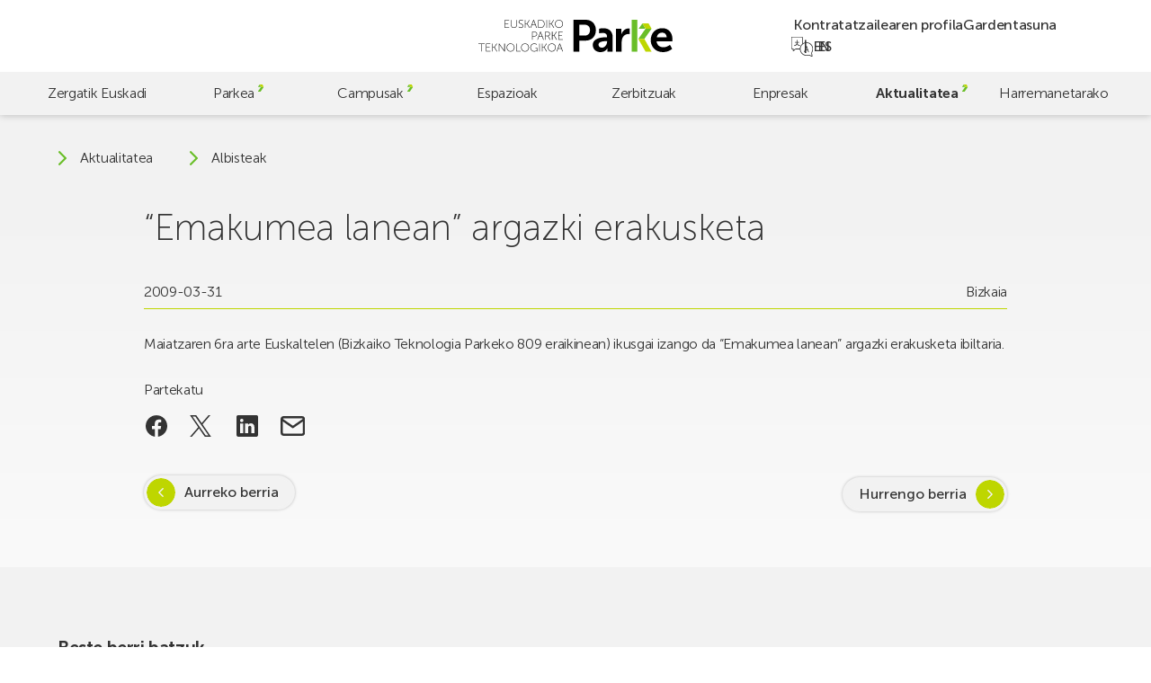

--- FILE ---
content_type: text/html; charset=UTF-8
request_url: https://parke.eus/eu/emakumea-lanean-argazki-erakusketa-2/
body_size: 18659
content:
<!doctype html>
<html lang="eu">

<head>
	<meta charset="UTF-8">
	<meta name="viewport" content="width=device-width, initial-scale=1">
	<link rel="profile" href="https://gmpg.org/xfn/11">
	<meta name="theme-color" content="#bed600" />

	<!-- @formatter:off -->
	<script>
		window.dataLayer = window.dataLayer || [];

		function gtag() {
			dataLayer.push(arguments);
		}
		gtag("consent", "default", {
			ad_storage: "denied",
			ad_user_data: "denied",
			ad_personalization: "denied",
			analytics_storage: "denied",
			functionality_storage: "denied",
			personalization_storage: "denied",
			security_storage: "granted",
			wait_for_update: 2000,
		});
		gtag("set", "ads_data_redaction", true);
		gtag("set", "url_passthrough", false);
	</script>

	<!-- Google tag (gtag.js) -->
	<script async src="https://www.googletagmanager.com/gtag/js?id=G-60BYQ5BGLE"></script>
	<script> window.dataLayer = window.dataLayer || []; 
		function gtag(){dataLayer.push(arguments);} 
		gtag('js', new Date()); 
		gtag('config', 'G-60BYQ5BGLE'); 
	</script>

	<!-- Start cookieyes banner -->
	<script id="cookieyes" type="text/javascript" src="https://cdn-cookieyes.com/client_data/4757cc9e6bc6b26ea7dd5e77/script.js"></script>
	<!-- End cookieyes banner -->

	<!-- @formatter:on -->

	<meta name='robots' content='index, follow, max-image-preview:large, max-snippet:-1, max-video-preview:-1' />
<link rel="alternate" href="https://parke.eus/exposicion-fotografica-la-mujer-en-el-trabajo/" hreflang="es" />
<link rel="alternate" href="https://parke.eus/eu/emakumea-lanean-argazki-erakusketa-2/" hreflang="eu" />
<link rel="alternate" href="https://parke.eus/en/photographic-exhibition-la-mujer-en-el-trabajo-women-at-work/" hreflang="en" />

	<!-- This site is optimized with the Yoast SEO plugin v26.6 - https://yoast.com/wordpress/plugins/seo/ -->
	<title>“Emakumea lanean” argazki erakusketa | Parke</title>
	<link rel="canonical" href="https://parke.eus/eu/emakumea-lanean-argazki-erakusketa-2/" />
	<meta property="og:locale" content="en_US" />
	<meta property="og:locale:alternate" content="es_ES" />
	<meta property="og:locale:alternate" content="en_GB" />
	<meta property="og:type" content="article" />
	<meta property="og:title" content="“Emakumea lanean” argazki erakusketa | Parke" />
	<meta property="og:description" content="Maiatzaren 6ra arte Euskaltelen (Bizkaiko Teknologia Parkeko 809 eraikinean) ikusgai izango da “Emakumea lanean” argazki erakusketa ibiltaria." />
	<meta property="og:url" content="https://parke.eus/eu/emakumea-lanean-argazki-erakusketa-2/" />
	<meta property="og:site_name" content="Parke" />
	<meta property="article:publisher" content="https://www.facebook.com/ParkeEuskadi" />
	<meta property="article:published_time" content="2009-03-30T22:00:00+00:00" />
	<meta property="og:image" content="https://parke.eus/wp-content/uploads/2023/10/home-espacios-03.jpg" />
	<meta property="og:image:width" content="960" />
	<meta property="og:image:height" content="640" />
	<meta property="og:image:type" content="image/jpeg" />
	<meta name="author" content="hasitago" />
	<meta name="twitter:card" content="summary_large_image" />
	<meta name="twitter:creator" content="@ParkeEuskadi" />
	<meta name="twitter:site" content="@ParkeEuskadi" />
	<script type="application/ld+json" class="yoast-schema-graph">{"@context":"https://schema.org","@graph":[{"@type":"Article","@id":"https://parke.eus/eu/emakumea-lanean-argazki-erakusketa-2/#article","isPartOf":{"@id":"https://parke.eus/eu/emakumea-lanean-argazki-erakusketa-2/"},"author":{"name":"hasitago","@id":"https://parke.eus/eu/#/schema/person/bcbd7c2f116bcc3f12272128f58b8e0c"},"headline":"“Emakumea lanean” argazki erakusketa","datePublished":"2009-03-30T22:00:00+00:00","mainEntityOfPage":{"@id":"https://parke.eus/eu/emakumea-lanean-argazki-erakusketa-2/"},"wordCount":20,"publisher":{"@id":"https://parke.eus/eu/#organization"},"articleSection":["Bizkaia"],"inLanguage":"eu"},{"@type":"WebPage","@id":"https://parke.eus/eu/emakumea-lanean-argazki-erakusketa-2/","url":"https://parke.eus/eu/emakumea-lanean-argazki-erakusketa-2/","name":"“Emakumea lanean” argazki erakusketa | Parke","isPartOf":{"@id":"https://parke.eus/eu/#website"},"datePublished":"2009-03-30T22:00:00+00:00","breadcrumb":{"@id":"https://parke.eus/eu/emakumea-lanean-argazki-erakusketa-2/#breadcrumb"},"inLanguage":"eu","potentialAction":[{"@type":"ReadAction","target":["https://parke.eus/eu/emakumea-lanean-argazki-erakusketa-2/"]}]},{"@type":"BreadcrumbList","@id":"https://parke.eus/eu/emakumea-lanean-argazki-erakusketa-2/#breadcrumb","itemListElement":[{"@type":"ListItem","position":1,"name":"Portada","item":"https://parke.eus/eu/"},{"@type":"ListItem","position":2,"name":"Albisteak","item":"https://parke.eus/eu/albisteak/"},{"@type":"ListItem","position":3,"name":"“Emakumea lanean” argazki erakusketa"}]},{"@type":"WebSite","@id":"https://parke.eus/eu/#website","url":"https://parke.eus/eu/","name":"Parke","description":"","publisher":{"@id":"https://parke.eus/eu/#organization"},"potentialAction":[{"@type":"SearchAction","target":{"@type":"EntryPoint","urlTemplate":"https://parke.eus/eu/?s={search_term_string}"},"query-input":{"@type":"PropertyValueSpecification","valueRequired":true,"valueName":"search_term_string"}}],"inLanguage":"eu"},{"@type":"Organization","@id":"https://parke.eus/eu/#organization","name":"Parke","alternateName":"Parke","url":"https://parke.eus/eu/","logo":{"@type":"ImageObject","inLanguage":"eu","@id":"https://parke.eus/eu/#/schema/logo/image/","url":"https://parke.eus/wp-content/uploads/2023/07/logo-v.svg","contentUrl":"https://parke.eus/wp-content/uploads/2023/07/logo-v.svg","caption":"Parke"},"image":{"@id":"https://parke.eus/eu/#/schema/logo/image/"},"sameAs":["https://www.facebook.com/ParkeEuskadi","https://x.com/ParkeEuskadi","https://www.instagram.com/parkeeuskadi/","https://www.linkedin.com/company/parkeeuskadi/","https://www.youtube.com/@ParkeEuskadi"]},{"@type":"Person","@id":"https://parke.eus/eu/#/schema/person/bcbd7c2f116bcc3f12272128f58b8e0c","name":"hasitago","image":{"@type":"ImageObject","inLanguage":"eu","@id":"https://parke.eus/eu/#/schema/person/image/","url":"https://secure.gravatar.com/avatar/cbd83f89745ea2afd57c6383685743d6f024ca013fae23d3997a79067674bbaf?s=96&d=mm&r=g","contentUrl":"https://secure.gravatar.com/avatar/cbd83f89745ea2afd57c6383685743d6f024ca013fae23d3997a79067674bbaf?s=96&d=mm&r=g","caption":"hasitago"},"sameAs":["https://parke.eus"]}]}</script>
	<!-- / Yoast SEO plugin. -->


<link rel='dns-prefetch' href='//challenges.cloudflare.com' />
<link rel='dns-prefetch' href='//cdn.jsdelivr.net' />
		<style>
			.lazyload,
			.lazyloading {
				max-width: 100%;
			}
		</style>
		<style id='wp-img-auto-sizes-contain-inline-css'>
img:is([sizes=auto i],[sizes^="auto," i]){contain-intrinsic-size:3000px 1500px}
/*# sourceURL=wp-img-auto-sizes-contain-inline-css */
</style>
<style id='wp-emoji-styles-inline-css'>

	img.wp-smiley, img.emoji {
		display: inline !important;
		border: none !important;
		box-shadow: none !important;
		height: 1em !important;
		width: 1em !important;
		margin: 0 0.07em !important;
		vertical-align: -0.1em !important;
		background: none !important;
		padding: 0 !important;
	}
/*# sourceURL=wp-emoji-styles-inline-css */
</style>
<style id='wp-block-library-inline-css'>
:root{--wp-block-synced-color:#7a00df;--wp-block-synced-color--rgb:122,0,223;--wp-bound-block-color:var(--wp-block-synced-color);--wp-editor-canvas-background:#ddd;--wp-admin-theme-color:#007cba;--wp-admin-theme-color--rgb:0,124,186;--wp-admin-theme-color-darker-10:#006ba1;--wp-admin-theme-color-darker-10--rgb:0,107,160.5;--wp-admin-theme-color-darker-20:#005a87;--wp-admin-theme-color-darker-20--rgb:0,90,135;--wp-admin-border-width-focus:2px}@media (min-resolution:192dpi){:root{--wp-admin-border-width-focus:1.5px}}.wp-element-button{cursor:pointer}:root .has-very-light-gray-background-color{background-color:#eee}:root .has-very-dark-gray-background-color{background-color:#313131}:root .has-very-light-gray-color{color:#eee}:root .has-very-dark-gray-color{color:#313131}:root .has-vivid-green-cyan-to-vivid-cyan-blue-gradient-background{background:linear-gradient(135deg,#00d084,#0693e3)}:root .has-purple-crush-gradient-background{background:linear-gradient(135deg,#34e2e4,#4721fb 50%,#ab1dfe)}:root .has-hazy-dawn-gradient-background{background:linear-gradient(135deg,#faaca8,#dad0ec)}:root .has-subdued-olive-gradient-background{background:linear-gradient(135deg,#fafae1,#67a671)}:root .has-atomic-cream-gradient-background{background:linear-gradient(135deg,#fdd79a,#004a59)}:root .has-nightshade-gradient-background{background:linear-gradient(135deg,#330968,#31cdcf)}:root .has-midnight-gradient-background{background:linear-gradient(135deg,#020381,#2874fc)}:root{--wp--preset--font-size--normal:16px;--wp--preset--font-size--huge:42px}.has-regular-font-size{font-size:1em}.has-larger-font-size{font-size:2.625em}.has-normal-font-size{font-size:var(--wp--preset--font-size--normal)}.has-huge-font-size{font-size:var(--wp--preset--font-size--huge)}.has-text-align-center{text-align:center}.has-text-align-left{text-align:left}.has-text-align-right{text-align:right}.has-fit-text{white-space:nowrap!important}#end-resizable-editor-section{display:none}.aligncenter{clear:both}.items-justified-left{justify-content:flex-start}.items-justified-center{justify-content:center}.items-justified-right{justify-content:flex-end}.items-justified-space-between{justify-content:space-between}.screen-reader-text{border:0;clip-path:inset(50%);height:1px;margin:-1px;overflow:hidden;padding:0;position:absolute;width:1px;word-wrap:normal!important}.screen-reader-text:focus{background-color:#ddd;clip-path:none;color:#444;display:block;font-size:1em;height:auto;left:5px;line-height:normal;padding:15px 23px 14px;text-decoration:none;top:5px;width:auto;z-index:100000}html :where(.has-border-color){border-style:solid}html :where([style*=border-top-color]){border-top-style:solid}html :where([style*=border-right-color]){border-right-style:solid}html :where([style*=border-bottom-color]){border-bottom-style:solid}html :where([style*=border-left-color]){border-left-style:solid}html :where([style*=border-width]){border-style:solid}html :where([style*=border-top-width]){border-top-style:solid}html :where([style*=border-right-width]){border-right-style:solid}html :where([style*=border-bottom-width]){border-bottom-style:solid}html :where([style*=border-left-width]){border-left-style:solid}html :where(img[class*=wp-image-]){height:auto;max-width:100%}:where(figure){margin:0 0 1em}html :where(.is-position-sticky){--wp-admin--admin-bar--position-offset:var(--wp-admin--admin-bar--height,0px)}@media screen and (max-width:600px){html :where(.is-position-sticky){--wp-admin--admin-bar--position-offset:0px}}

/*# sourceURL=wp-block-library-inline-css */
</style><style id='global-styles-inline-css'>
:root{--wp--preset--aspect-ratio--square: 1;--wp--preset--aspect-ratio--4-3: 4/3;--wp--preset--aspect-ratio--3-4: 3/4;--wp--preset--aspect-ratio--3-2: 3/2;--wp--preset--aspect-ratio--2-3: 2/3;--wp--preset--aspect-ratio--16-9: 16/9;--wp--preset--aspect-ratio--9-16: 9/16;--wp--preset--color--black: #000000;--wp--preset--color--cyan-bluish-gray: #abb8c3;--wp--preset--color--white: #ffffff;--wp--preset--color--pale-pink: #f78da7;--wp--preset--color--vivid-red: #cf2e2e;--wp--preset--color--luminous-vivid-orange: #ff6900;--wp--preset--color--luminous-vivid-amber: #fcb900;--wp--preset--color--light-green-cyan: #7bdcb5;--wp--preset--color--vivid-green-cyan: #00d084;--wp--preset--color--pale-cyan-blue: #8ed1fc;--wp--preset--color--vivid-cyan-blue: #0693e3;--wp--preset--color--vivid-purple: #9b51e0;--wp--preset--gradient--vivid-cyan-blue-to-vivid-purple: linear-gradient(135deg,rgb(6,147,227) 0%,rgb(155,81,224) 100%);--wp--preset--gradient--light-green-cyan-to-vivid-green-cyan: linear-gradient(135deg,rgb(122,220,180) 0%,rgb(0,208,130) 100%);--wp--preset--gradient--luminous-vivid-amber-to-luminous-vivid-orange: linear-gradient(135deg,rgb(252,185,0) 0%,rgb(255,105,0) 100%);--wp--preset--gradient--luminous-vivid-orange-to-vivid-red: linear-gradient(135deg,rgb(255,105,0) 0%,rgb(207,46,46) 100%);--wp--preset--gradient--very-light-gray-to-cyan-bluish-gray: linear-gradient(135deg,rgb(238,238,238) 0%,rgb(169,184,195) 100%);--wp--preset--gradient--cool-to-warm-spectrum: linear-gradient(135deg,rgb(74,234,220) 0%,rgb(151,120,209) 20%,rgb(207,42,186) 40%,rgb(238,44,130) 60%,rgb(251,105,98) 80%,rgb(254,248,76) 100%);--wp--preset--gradient--blush-light-purple: linear-gradient(135deg,rgb(255,206,236) 0%,rgb(152,150,240) 100%);--wp--preset--gradient--blush-bordeaux: linear-gradient(135deg,rgb(254,205,165) 0%,rgb(254,45,45) 50%,rgb(107,0,62) 100%);--wp--preset--gradient--luminous-dusk: linear-gradient(135deg,rgb(255,203,112) 0%,rgb(199,81,192) 50%,rgb(65,88,208) 100%);--wp--preset--gradient--pale-ocean: linear-gradient(135deg,rgb(255,245,203) 0%,rgb(182,227,212) 50%,rgb(51,167,181) 100%);--wp--preset--gradient--electric-grass: linear-gradient(135deg,rgb(202,248,128) 0%,rgb(113,206,126) 100%);--wp--preset--gradient--midnight: linear-gradient(135deg,rgb(2,3,129) 0%,rgb(40,116,252) 100%);--wp--preset--font-size--small: 13px;--wp--preset--font-size--medium: 20px;--wp--preset--font-size--large: 36px;--wp--preset--font-size--x-large: 42px;--wp--preset--spacing--20: 0.44rem;--wp--preset--spacing--30: 0.67rem;--wp--preset--spacing--40: 1rem;--wp--preset--spacing--50: 1.5rem;--wp--preset--spacing--60: 2.25rem;--wp--preset--spacing--70: 3.38rem;--wp--preset--spacing--80: 5.06rem;--wp--preset--shadow--natural: 6px 6px 9px rgba(0, 0, 0, 0.2);--wp--preset--shadow--deep: 12px 12px 50px rgba(0, 0, 0, 0.4);--wp--preset--shadow--sharp: 6px 6px 0px rgba(0, 0, 0, 0.2);--wp--preset--shadow--outlined: 6px 6px 0px -3px rgb(255, 255, 255), 6px 6px rgb(0, 0, 0);--wp--preset--shadow--crisp: 6px 6px 0px rgb(0, 0, 0);}:where(.is-layout-flex){gap: 0.5em;}:where(.is-layout-grid){gap: 0.5em;}body .is-layout-flex{display: flex;}.is-layout-flex{flex-wrap: wrap;align-items: center;}.is-layout-flex > :is(*, div){margin: 0;}body .is-layout-grid{display: grid;}.is-layout-grid > :is(*, div){margin: 0;}:where(.wp-block-columns.is-layout-flex){gap: 2em;}:where(.wp-block-columns.is-layout-grid){gap: 2em;}:where(.wp-block-post-template.is-layout-flex){gap: 1.25em;}:where(.wp-block-post-template.is-layout-grid){gap: 1.25em;}.has-black-color{color: var(--wp--preset--color--black) !important;}.has-cyan-bluish-gray-color{color: var(--wp--preset--color--cyan-bluish-gray) !important;}.has-white-color{color: var(--wp--preset--color--white) !important;}.has-pale-pink-color{color: var(--wp--preset--color--pale-pink) !important;}.has-vivid-red-color{color: var(--wp--preset--color--vivid-red) !important;}.has-luminous-vivid-orange-color{color: var(--wp--preset--color--luminous-vivid-orange) !important;}.has-luminous-vivid-amber-color{color: var(--wp--preset--color--luminous-vivid-amber) !important;}.has-light-green-cyan-color{color: var(--wp--preset--color--light-green-cyan) !important;}.has-vivid-green-cyan-color{color: var(--wp--preset--color--vivid-green-cyan) !important;}.has-pale-cyan-blue-color{color: var(--wp--preset--color--pale-cyan-blue) !important;}.has-vivid-cyan-blue-color{color: var(--wp--preset--color--vivid-cyan-blue) !important;}.has-vivid-purple-color{color: var(--wp--preset--color--vivid-purple) !important;}.has-black-background-color{background-color: var(--wp--preset--color--black) !important;}.has-cyan-bluish-gray-background-color{background-color: var(--wp--preset--color--cyan-bluish-gray) !important;}.has-white-background-color{background-color: var(--wp--preset--color--white) !important;}.has-pale-pink-background-color{background-color: var(--wp--preset--color--pale-pink) !important;}.has-vivid-red-background-color{background-color: var(--wp--preset--color--vivid-red) !important;}.has-luminous-vivid-orange-background-color{background-color: var(--wp--preset--color--luminous-vivid-orange) !important;}.has-luminous-vivid-amber-background-color{background-color: var(--wp--preset--color--luminous-vivid-amber) !important;}.has-light-green-cyan-background-color{background-color: var(--wp--preset--color--light-green-cyan) !important;}.has-vivid-green-cyan-background-color{background-color: var(--wp--preset--color--vivid-green-cyan) !important;}.has-pale-cyan-blue-background-color{background-color: var(--wp--preset--color--pale-cyan-blue) !important;}.has-vivid-cyan-blue-background-color{background-color: var(--wp--preset--color--vivid-cyan-blue) !important;}.has-vivid-purple-background-color{background-color: var(--wp--preset--color--vivid-purple) !important;}.has-black-border-color{border-color: var(--wp--preset--color--black) !important;}.has-cyan-bluish-gray-border-color{border-color: var(--wp--preset--color--cyan-bluish-gray) !important;}.has-white-border-color{border-color: var(--wp--preset--color--white) !important;}.has-pale-pink-border-color{border-color: var(--wp--preset--color--pale-pink) !important;}.has-vivid-red-border-color{border-color: var(--wp--preset--color--vivid-red) !important;}.has-luminous-vivid-orange-border-color{border-color: var(--wp--preset--color--luminous-vivid-orange) !important;}.has-luminous-vivid-amber-border-color{border-color: var(--wp--preset--color--luminous-vivid-amber) !important;}.has-light-green-cyan-border-color{border-color: var(--wp--preset--color--light-green-cyan) !important;}.has-vivid-green-cyan-border-color{border-color: var(--wp--preset--color--vivid-green-cyan) !important;}.has-pale-cyan-blue-border-color{border-color: var(--wp--preset--color--pale-cyan-blue) !important;}.has-vivid-cyan-blue-border-color{border-color: var(--wp--preset--color--vivid-cyan-blue) !important;}.has-vivid-purple-border-color{border-color: var(--wp--preset--color--vivid-purple) !important;}.has-vivid-cyan-blue-to-vivid-purple-gradient-background{background: var(--wp--preset--gradient--vivid-cyan-blue-to-vivid-purple) !important;}.has-light-green-cyan-to-vivid-green-cyan-gradient-background{background: var(--wp--preset--gradient--light-green-cyan-to-vivid-green-cyan) !important;}.has-luminous-vivid-amber-to-luminous-vivid-orange-gradient-background{background: var(--wp--preset--gradient--luminous-vivid-amber-to-luminous-vivid-orange) !important;}.has-luminous-vivid-orange-to-vivid-red-gradient-background{background: var(--wp--preset--gradient--luminous-vivid-orange-to-vivid-red) !important;}.has-very-light-gray-to-cyan-bluish-gray-gradient-background{background: var(--wp--preset--gradient--very-light-gray-to-cyan-bluish-gray) !important;}.has-cool-to-warm-spectrum-gradient-background{background: var(--wp--preset--gradient--cool-to-warm-spectrum) !important;}.has-blush-light-purple-gradient-background{background: var(--wp--preset--gradient--blush-light-purple) !important;}.has-blush-bordeaux-gradient-background{background: var(--wp--preset--gradient--blush-bordeaux) !important;}.has-luminous-dusk-gradient-background{background: var(--wp--preset--gradient--luminous-dusk) !important;}.has-pale-ocean-gradient-background{background: var(--wp--preset--gradient--pale-ocean) !important;}.has-electric-grass-gradient-background{background: var(--wp--preset--gradient--electric-grass) !important;}.has-midnight-gradient-background{background: var(--wp--preset--gradient--midnight) !important;}.has-small-font-size{font-size: var(--wp--preset--font-size--small) !important;}.has-medium-font-size{font-size: var(--wp--preset--font-size--medium) !important;}.has-large-font-size{font-size: var(--wp--preset--font-size--large) !important;}.has-x-large-font-size{font-size: var(--wp--preset--font-size--x-large) !important;}
/*# sourceURL=global-styles-inline-css */
</style>

<style id='classic-theme-styles-inline-css'>
/*! This file is auto-generated */
.wp-block-button__link{color:#fff;background-color:#32373c;border-radius:9999px;box-shadow:none;text-decoration:none;padding:calc(.667em + 2px) calc(1.333em + 2px);font-size:1.125em}.wp-block-file__button{background:#32373c;color:#fff;text-decoration:none}
/*# sourceURL=/wp-includes/css/classic-themes.min.css */
</style>
<link rel='stylesheet' id='contact-form-7-css' href='https://parke.eus/wp-content/plugins/contact-form-7/includes/css/styles.css?ver=6.1.4' media='all' />
<link rel='stylesheet' id='fontawesome-css' href='https://parke.eus/wp-content/plugins/wp-mailinglist/views/default2/css/fontawesome.css?ver=4.7.0' media='all' />
<link rel='stylesheet' id='theme-style-css' href='https://parke.eus/wp-content/themes/parke/style.css?ver=1.0.0' media='all' />
<link rel='stylesheet' id='swiper-css' href='https://cdn.jsdelivr.net/npm/swiper@9/swiper-bundle.min.css?ver=1.0.0' media='all' />
<link rel='stylesheet' id='parke-style-css' href='https://parke.eus/wp-content/themes/parke/src/style.css?ver=1768303800' media='all' />
<script src="https://parke.eus/wp-includes/js/jquery/jquery.min.js?ver=3.7.1" id="jquery-core-js"></script>
<script src="https://parke.eus/wp-includes/js/jquery/jquery-migrate.min.js?ver=3.4.1" id="jquery-migrate-js"></script>
<script src="https://parke.eus/wp-content/plugins/wp-mailinglist/js/select2.js?ver=4.0.0" id="select2-js"></script>
<link rel="https://api.w.org/" href="https://parke.eus/wp-json/" /><link rel="alternate" title="JSON" type="application/json" href="https://parke.eus/wp-json/wp/v2/posts/5539" />		<script>
			document.documentElement.className = document.documentElement.className.replace('no-js', 'js');
		</script>
		
<script type="text/javascript">
var wpmlAjax = 'https://parke.eus/wp-content/plugins/wp-mailinglist/wp-mailinglist-ajax.php';
var wpmlUrl = 'https://parke.eus/wp-content/plugins/wp-mailinglist';
var wpmlScroll = "N";
var newsletters_locale = "eu";

	var newsletters_ajaxurl = 'https://parke.eus/wp-admin/admin-ajax.php?lang=eu&';

$ = jQuery.noConflict();

jQuery(document).ready(function() {
	if (jQuery.isFunction(jQuery.fn.select2)) {
		jQuery('.newsletters select').select2();
	}
	
	if (jQuery.isFunction(jQuery.fn.tooltip)) {
		jQuery('[data-toggle="tooltip"]').tooltip();
	}
});
</script>

<link rel="icon" href="https://parke.eus/wp-content/uploads/2023/06/cropped-favicon-32x32.png" sizes="32x32" />
<link rel="icon" href="https://parke.eus/wp-content/uploads/2023/06/cropped-favicon-192x192.png" sizes="192x192" />
<link rel="apple-touch-icon" href="https://parke.eus/wp-content/uploads/2023/06/cropped-favicon-180x180.png" />
<meta name="msapplication-TileImage" content="https://parke.eus/wp-content/uploads/2023/06/cropped-favicon-270x270.png" />
</head>

<body class="wp-singular post-template-default single single-post postid-5539 single-format-standard wp-custom-logo wp-theme-parke preload mec-theme-parke">
		<div id="page" class="site">
		<a class="skip-link screen-reader-text" href="#main">Skip to main content</a>

		<header id="header" class="header">

			<div class="header-top">
				<a href="https://parke.eus/eu/" class="custom-logo-link" rel="home"><svg xmlns="http://www.w3.org/2000/svg" fill="none" viewBox="0 0 770 128">
  <title>Euskadiko Parke Teknologikoa</title>
  <path fill="#000" d="M322.62 96.4s.67 2.42 1.16 3.76l4.75 12.71h-11.95l4.79-12.71c.49-1.34 1.16-3.76 1.16-3.76h.09Zm10.65 29.09h2.06L323.6 94.16h-2.06l-11.72 31.33h2.06l4.03-10.83h13.29l4.07 10.83Zm-55.99-15.88c0-8.01 6.18-14.14 13.83-14.14s13.83 6.13 13.83 14.14c0 8.23-6.18 14.59-13.83 14.59s-13.83-6.36-13.83-14.59Zm-2.01 0c0 9.22 7.12 16.43 15.84 16.43 8.73 0 15.84-7.21 15.84-16.43 0-9-7.12-15.98-15.84-15.98-8.73 0-15.84 6.98-15.84 15.98Zm-22.78 15.88h1.92v-15.57h5.82l9.58 15.57h2.33l-10.25-16.47v-.09l9.62-14.77h-2.33l-8.95 13.96h-5.82V94.16h-1.92v31.33Zm-11.19 0h1.92V94.16h-1.92v31.33Zm-35.58-15.66c0 9.09 6.63 16.2 15.35 16.2 6.94 0 10.7-4.61 10.7-4.61h.09s-.04.67-.04 1.34v2.73h1.92v-14.28h-7.52V113h5.59v6.05s-4.03 5.15-10.74 5.15c-7.74 0-13.33-6.22-13.33-14.37 0-8.1 5.73-14.37 13.6-14.37 6 0 9.76 3.18 9.76 3.18l1.16-1.48s-3.85-3.54-10.92-3.54c-8.86.01-15.62 7.17-15.62 16.21Zm-34.64-.22c0-8.01 6.18-14.14 13.83-14.14s13.83 6.13 13.83 14.14c0 8.23-6.18 14.59-13.83 14.59s-13.83-6.36-13.83-14.59Zm-2.01 0c0 9.22 7.12 16.43 15.84 16.43 8.73 0 15.84-7.21 15.84-16.43 0-9-7.12-15.98-15.84-15.98-8.72 0-15.84 6.98-15.84 15.98Zm-18.48 15.88h16.87v-1.79h-14.95V94.16h-1.92v31.33Zm-36.74-15.88c0-8.01 6.18-14.14 13.83-14.14s13.83 6.13 13.83 14.14c0 8.23-6.18 14.59-13.83 14.59-7.66 0-13.83-6.36-13.83-14.59Zm-2.02 0c0 9.22 7.12 16.43 15.84 16.43 8.73 0 15.84-7.21 15.84-16.43 0-9-7.12-15.98-15.84-15.98-8.72 0-15.84 6.98-15.84 15.98Zm-31.05 15.88h1.92v-24.57c0-1.57-.23-3.94-.23-3.94h.09s1.52 2.51 2.55 3.94l17.86 24.57h1.79V94.16h-1.93v24.57c0 1.57.22 3.94.22 3.94h-.09s-1.52-2.5-2.55-3.94L82.57 94.16h-1.79v31.33Zm-25.56 0h1.93v-15.57h5.82l9.58 15.57h2.33l-10.25-16.47v-.09l9.62-14.77h-2.33l-8.95 13.96h-5.82V94.16h-1.93v31.33Zm-25.15 0h17.99v-1.79H32v-13.11h12.48v-1.79H32V95.96h15.21v-1.79H30.07v31.32Zm-18.39 0h1.92V95.96h11.68v-1.79H0v1.79h11.68v29.53ZM317.33 78.73h17.99v-1.79h-16.07V63.83h12.49v-1.79h-12.49V49.19h15.22V47.4h-17.14v31.33Zm-25.55 0h1.93V63.16h5.82l9.58 15.57h2.33l-10.25-16.47v-.09l9.61-14.77h-2.33l-8.95 13.96h-5.82V47.4h-1.93v31.33h.01Zm-25.46-15.66V49.19h7.16c2.51 0 3.49.22 4.39.63 2.28 1.03 3.67 3.27 3.67 6.04 0 4.25-2.6 7.2-6.71 7.2h-8.51v.01Zm-1.93 15.66h1.93V64.86h9l7.43 13.88h2.28L278 65.71c-.4-.76-.72-1.12-.72-1.12v-.09c3.67-.81 6.27-4.16 6.27-8.64 0-3.58-1.75-6.22-4.34-7.52-1.25-.63-2.73-.94-5.64-.94h-9.17v31.33h-.01Zm-17.94-29.09s.67 2.42 1.16 3.76l4.74 12.71H240.4l4.79-12.71c.49-1.34 1.16-3.76 1.16-3.76h.1Zm10.65 29.09h2.06L247.43 47.4h-2.06l-11.73 31.33h2.06l4.03-10.83h13.29l4.08 10.83Zm-42.11-14.77V49.19h8.28c4.56 0 7.61 2.64 7.61 7.34 0 4.7-3.04 7.43-7.61 7.43h-8.28Zm-1.93 14.77h1.92V65.75h8.37c5.46 0 9.53-3.54 9.53-9.22 0-5.68-4.07-9.13-9.53-9.13h-10.29v31.33ZM305.75 16.08c0-8.01 6.17-14.14 13.83-14.14 7.65 0 13.83 6.13 13.83 14.14 0 8.24-6.18 14.59-13.83 14.59-7.66 0-13.83-6.35-13.83-14.59Zm-2.02 0c0 9.22 7.12 16.43 15.84 16.43 8.73 0 15.84-7.2 15.84-16.43 0-8.99-7.12-15.98-15.84-15.98-8.72.01-15.84 6.99-15.84 15.98Zm-22.78 15.89h1.92V16.4h5.82l9.58 15.57h2.33L290.35 15.5v-.09L299.97.64h-2.33l-8.95 13.96h-5.82V.64h-1.92v31.33Zm-11.18 0h1.92V.64h-1.92v31.33Zm-30.84-1.79V2.43h7.61c8.32 0 13.92 4.92 13.92 13.87 0 9-5.59 13.87-13.92 13.87h-7.61v.01Zm-1.92 1.79h9.84c9.31 0 15.62-5.68 15.62-15.66 0-9.93-6.31-15.66-15.62-15.66h-9.84v31.32ZM219.06 2.88s.67 2.42 1.16 3.76l4.74 12.71h-11.95l4.79-12.71c.49-1.34 1.16-3.76 1.16-3.76h.1Zm10.65 29.09h2.06L220.04.64h-2.06l-11.72 31.33h2.06l4.03-10.83h13.29l4.07 10.83Zm-44.97 0h1.92V16.4h5.82l9.58 15.57h2.33L194.13 15.5v-.09L203.75.64h-2.33l-8.95 13.96h-5.82V.64h-1.92v31.33h.01Zm-25.65-3.36s3.4 3.89 9.58 3.89c5.59 0 9.08-3.63 9.08-8.15 0-10.47-16.02-7.92-16.02-16.2 0-3.04 2.78-6.18 7.43-6.18 4.16 0 6.85 2.68 6.85 2.68L177.08 3S174.22.09 169.11.09c-5.68 0-9.4 3.94-9.4 8.1 0 9.8 16.02 7.34 16.02 16.24 0 3.76-3.09 6.18-6.98 6.18-5.19 0-8.37-3.49-8.37-3.49l-1.29 1.49Zm-29.89-7.38c0 6.89 4.83 11.28 11.72 11.28 6.89 0 11.68-4.39 11.68-11.28V.64h-1.93v20.41c0 6-3.89 9.62-9.8 9.62s-9.76-3.63-9.76-9.53V.64h-1.91v20.59Zm-24.7 10.74h17.99v-1.79h-16.06V17.07h12.49v-1.79h-12.49V2.43h15.22V.64H104.5v31.33ZM442.6 40.95c0 13.12-7.8 21.62-21.1 21.62h-21.45v-42.9h21.81c12.94.01 20.74 8.34 20.74 21.28Zm23.22 0C465.82 16.49 449.34 0 425.75 0h-48.58v125.87h22.87V82.44h25.71c23.59 0 40.07-17.02 40.07-41.49Zm44.44 45.75c0 10.99-8.51 23.75-20.39 23.75-9.22 0-13.65-5.67-13.65-11.7 0-12.59 18.61-14.18 30.14-14.18h3.9v2.13Zm1.42 39.17h20.75V69.32c0-22.87-13.83-35.99-37.58-35.99-6.13 0-11.63.93-16.39 2.23v18.31c3.56-1.12 8.21-1.93 14.26-1.93 9.93 0 17.37 4.08 17.37 15.95v1.24h-3.01c-14.72 0-53.54 1.95-53.54 30.67 0 18.08 14.54 28.19 30.67 28.19 20.56 0 27.65-15.96 27.47-15.96h.36s-.36 2.84-.36 6.38v7.46Zm82.82-69.49c3.01 0 5.32.35 5.32.35V34.58s-1.95-.36-4.08-.36c-13.83 0-24.64 10.29-28.72 23.22h-.35s.35-3.01.35-6.38v-15.6H545.4v90.41h22.52V90.06c0-5.32.53-10.28 1.95-14.72 4.25-13.47 15.06-18.96 24.63-18.96ZM746.52 69.5h-39.53c2.13-11.7 10.1-18.79 21.63-18.79 9.93 0 17.55 6.56 17.9 18.79Zm22.69 6.73c0-23.93-14-42.9-40.06-42.9-26.95 0-45.91 19.5-45.91 47.34 0 25.71 18.61 47.33 48.57 47.33 22.52 0 36.34-12.94 36.34-12.94l-8.69-16.13s-11.52 9.93-26.06 9.93c-13.47 0-25.7-8.15-27.12-23.94h62.4s.53-6.02.53-8.69Z" />
  <path fill="#69BE28" d="M607.64 125.87h22.61V0h-22.61v125.87Zm51.43-90.5 1.97-2.79-10.57-18.47-15.01 21.26h23.61Zm27.51.01h-23.94l-28.57 40.55h23.95l28.56-40.55Z" />
  <path fill="#BED600" d="M658.01 75.93h-23.95l28.57 49.94h23.94l-28.56-49.94Zm4.63-40.55h23.94l-12.16-21.26h-23.94l12.16 21.26Z" />
</svg>
</a>
				<button class="header-burger" aria-expanded="false" aria-label="menu">
					<span></span>
					<span></span>
					<span></span>
				</button>

				<nav class="header-top__nav">
					<ul id="menu-menu-top-eus" class="menu-top"><li id="menu-item-4292" class="menu-item menu-item-type-post_type menu-item-object-page menu-item-4292"><a href="https://parke.eus/eu/kontratatzailearen-profila/">Kontratatzailearen profila</a></li>
<li id="menu-item-4291" class="menu-item menu-item-type-post_type menu-item-object-page menu-item-4291"><a href="https://parke.eus/eu/gardentasuna/">Gardentasuna</a></li>
<li id="menu-item-4293-es" class="lang-item lang-item-5 lang-item-es lang-item-first menu-item menu-item-type-custom menu-item-object-custom menu-item-4293-es"><a href="https://parke.eus/exposicion-fotografica-la-mujer-en-el-trabajo/" hreflang="es-ES" lang="es-ES">es</a></li>
<li id="menu-item-4293-en" class="lang-item lang-item-89 lang-item-en menu-item menu-item-type-custom menu-item-object-custom menu-item-4293-en"><a href="https://parke.eus/en/photographic-exhibition-la-mujer-en-el-trabajo-women-at-work/" hreflang="en-GB" lang="en-GB">en</a></li>
</ul>				</nav>
			</div>

			<nav class="header-nav d-only">
				<ul id="menu-menu-eus" class="menu"><li id="menu-item-4186" class="menu-item menu-item-type-post_type menu-item-object-page menu-item-4186"><a href="https://parke.eus/eu/zergatik-euskadi/">Zergatik Euskadi</a></li>
<li id="menu-item-4187" class="menu-item menu-item-type-post_type menu-item-object-page menu-item-has-children menu-item-4187"><a href="https://parke.eus/eu/parkea/">Parkea</a><div class="menu-item__sub">
  <div class="sub-info flex-row">
    <div class="left col-1-2">
      <p class="sub-info__titulo titulo">Parkea</p>  <p class="sub-info__descripcion">Garapen jasangarriarekin eta etorkizunerako soluzio teknologikoak sortzearekin konprometituta gaude. Deskubri ezazu nola, eta izan zaitez gure komunitate berritzaileko kide!</p></div>  <div class="right col-1-2">
    <figure class="imagen"><img width="128" height="85" data-src="https://parke.eus/wp-content/uploads/2023/11/parke-menu-parke-1.jpg" class="attachment-thumbnail size-thumbnail lazyload" alt="" decoding="async" src="[data-uri]" style="--smush-placeholder-width: 128px; --smush-placeholder-aspect-ratio: 128/85;" /></figure>
  </div></div><ul class="sub-menu">	<li id="menu-item-4188" class="menu-item menu-item-type-post_type menu-item-object-page menu-item-4188"><a href="https://parke.eus/eu/parkea/nor-gara/">Nor gara</a></li>
	<li id="menu-item-4189" class="menu-item menu-item-type-post_type menu-item-object-page menu-item-4189"><a href="https://parke.eus/eu/parkea/zergatik-parkea/">Zergatik Parkea</a></li>
	<li id="menu-item-4190" class="menu-item menu-item-type-post_type menu-item-object-page menu-item-has-children menu-item-4190"><a href="https://parke.eus/eu/parkea/gure-konpromisoa/">Gure konpromisoa</a>
	<ul class="sub-menu">
		<li id="menu-item-4194" class="menu-item menu-item-type-post_type menu-item-object-page menu-item-4194"><a href="https://parke.eus/eu/parkea/gure-konpromisoa/garapen-jasangarrirako-helburuak/">Garapen jasangarrirako helburuak</a></li>
		<li id="menu-item-4193" class="menu-item menu-item-type-post_type menu-item-object-page menu-item-4193"><a href="https://parke.eus/eu/parkea/gure-konpromisoa/parke-berdea-eta-smart-parkea/">Parke berdea eta smart parkea</a></li>
		<li id="menu-item-20919" class="menu-item menu-item-type-custom menu-item-object-custom menu-item-20919"><a href="/eu/parkea/gure-konpromisoa/#gizartea">Gizartea</a></li>
	</ul>
</li>
</ul></div></li>
<li id="menu-item-4191" class="menu-item menu-item-type-post_type menu-item-object-page menu-item-has-children menu-item-4191"><a href="https://parke.eus/eu/campusak/">Campusak</a><div class="menu-item__sub">
  <div class="sub-info flex-row">
    <div class="left col-1-2">
      <p class="sub-info__titulo titulo">Campusak</p>  <p class="sub-info__descripcion">Ingurune jasangarri eta estrategikoetan dago Euskadiko Parke Teknologikoa, zure negozioa bultzatzeko beharrezko guztia aurki dezazun.</p></div>  <div class="right col-1-2">
    <figure class="imagen"><img width="128" height="85" data-src="https://parke.eus/wp-content/uploads/2023/11/parke-menu-campus-1.jpg" class="attachment-thumbnail size-thumbnail lazyload" alt="" decoding="async" src="[data-uri]" style="--smush-placeholder-width: 128px; --smush-placeholder-aspect-ratio: 128/85;" /></figure>
  </div></div><ul class="sub-menu">	<li id="menu-item-4203" class="menu-item menu-item-type-post_type menu-item-object-campus menu-item-4203"><a href="https://parke.eus/eu/campus/abanto/">Abanto</a></li>
	<li id="menu-item-4205" class="menu-item menu-item-type-post_type menu-item-object-campus menu-item-4205"><a href="https://parke.eus/eu/campus/donostia/">Donostia</a></li>
	<li id="menu-item-4207" class="menu-item menu-item-type-post_type menu-item-object-campus menu-item-4207"><a href="https://parke.eus/eu/campus/hernani/">Hernani</a></li>
	<li id="menu-item-4209" class="menu-item menu-item-type-post_type menu-item-object-campus menu-item-4209"><a href="https://parke.eus/eu/campus/leioa/">Leioa</a></li>
	<li id="menu-item-4206" class="menu-item menu-item-type-post_type menu-item-object-campus menu-item-4206"><a href="https://parke.eus/eu/campus/gasteiz/">Vitoria-Gasteiz</a></li>
	<li id="menu-item-4211" class="menu-item menu-item-type-post_type menu-item-object-campus menu-item-4211"><a href="https://parke.eus/eu/campus/zamudio-derio/">Zamudio/Derio</a></li>
	<li id="menu-item-4204" class="menu-item menu-item-type-post_type menu-item-object-campus menu-item-4204"><a href="https://parke.eus/eu/campus/bilbo/">Bilbao</a></li>
	<li id="menu-item-4208" class="menu-item menu-item-type-post_type menu-item-object-campus menu-item-4208"><a href="https://parke.eus/eu/campus/hondarribia/">Hondarribia</a></li>
	<li id="menu-item-4210" class="menu-item menu-item-type-post_type menu-item-object-campus menu-item-4210"><a href="https://parke.eus/eu/?post_type=campus&#038;p=4185">Ortuella</a></li>
</ul></div></li>
<li id="menu-item-4195" class="menu-item menu-item-type-post_type menu-item-object-page menu-item-4195"><a href="https://parke.eus/eu/espazioak/">Espazioak</a></li>
<li id="menu-item-4197" class="menu-item menu-item-type-post_type menu-item-object-page menu-item-4197"><a href="https://parke.eus/eu/zerbitzuak/">Zerbitzuak</a></li>
<li id="menu-item-4123" class="menu-item menu-item-type-post_type menu-item-object-page menu-item-4123"><a href="https://parke.eus/eu/enpresak/">Enpresak</a></li>
<li id="menu-item-4200" class="menu-item menu-item-type-post_type menu-item-object-page current_page_parent menu-item-has-children current-menu-ancestor menu-item-4200"><a href="https://parke.eus/eu/albisteak/">Aktualitatea</a><div class="menu-item__sub">
  <div class="sub-info flex-row">
    <div class="left col-1-2">
      <p class="sub-info__titulo titulo">Aktualitatea</p>  <p class="sub-info__descripcion">Jaso ezazu gure ekosistema teknologikoan gertatzen den guztiaren berri, eta jakin ezazu nola ari garen lanean berrikuntza eta garapena bultzatzeko. Esploratu, eta ez ezazu ezertxo ere galdu!</p></div>  <div class="right col-1-2">
    <figure class="imagen"><img width="128" height="85" data-src="https://parke.eus/wp-content/uploads/2023/10/parke-menu-actualidad.jpg" class="attachment-thumbnail size-thumbnail lazyload" alt="" decoding="async" src="[data-uri]" style="--smush-placeholder-width: 128px; --smush-placeholder-aspect-ratio: 128/85;" /></figure>
  </div></div><ul class="sub-menu">	<li id="menu-item-4212" class="menu-item menu-item-type-post_type menu-item-object-page current_page_parent current-menu-parent menu-item-4212"><a href="https://parke.eus/eu/albisteak/">Albisteak</a></li>
	<li id="menu-item-4202" class="menu-item menu-item-type-post_type menu-item-object-page menu-item-4202"><a href="https://parke.eus/eu/ekitaldien-agenda/">Ekitaldien agenda</a></li>
	<li id="menu-item-4201" class="menu-item menu-item-type-post_type menu-item-object-page menu-item-4201"><a href="https://parke.eus/eu/argitalpenak/">Argitalpenak</a></li>
	<li id="menu-item-4125" class="menu-item menu-item-type-post_type menu-item-object-page menu-item-4125"><a href="https://parke.eus/eu/prentsa-eremua/">Prentsa eremua</a></li>
	<li id="menu-item-4198" class="menu-item menu-item-type-post_type menu-item-object-page menu-item-4198"><a href="https://parke.eus/eu/nortasun-korporatiboa/">Nortasun korporatiboa</a></li>
</ul></div></li>
<li id="menu-item-4196" class="menu-item menu-item-type-post_type menu-item-object-page menu-item-4196"><a href="https://parke.eus/eu/harremanetarako/">Harremanetarako</a></li>
</ul>			</nav>

		</header>

<main id="main" class="main">
	
		<nav class="breadcrumbs" aria-label="Breadcrumb">
			<ol class="breadcrumbs__items container">
				<li>Aktualitatea</li>
				<li><a href="https://parke.eus/eu/albisteak/">Albisteak</a></li>
			</ol>
		</nav>

		<article id="post-5539" class="noticia post-5539 post type-post status-publish format-standard hentry category-bizkaia-eu">
			<h1 class="noticia__titulo titulo container">“Emakumea lanean” argazki erakusketa</h1>

						<section class="noticia__container container">
								<header class="noticia__header texto flex-row flex-between">
					<time class="noticia__fecha" datetime="2009-03-31T00:00:00+02:00" title="ar., 31 Mar 2009 00:00:00 +0200">
						2009-03-31					</time>
					<p class="noticia__categorias"><a href="https://parke.eus/eu/albisteak/bizkaia-eu/" rel="category tag">Bizkaia</a></p>
				</header>
				<div class="noticia__content">
					<div class="texto the-content">
						<p>Maiatzaren 6ra arte Euskaltelen (Bizkaiko Teknologia Parkeko 809 eraikinean) ikusgai izango da “Emakumea lanean” argazki erakusketa ibiltaria.</p>
					</div>

					<div class="noticia__compartir">
						<p class="noticia__compartir__titulo">Partekatu</p>
												<ul class="rrss">
							<li><a href="https://www.facebook.com/sharer/sharer.php?u=https://parke.eus/eu/emakumea-lanean-argazki-erakusketa-2/" target="_blank" title="Partekatu: Facebook" aria-label="Partekatu: Facebook" style="--icon: var(--facebook)"></a></li>

							<li><a href="https://twitter.com/intent/tweet?url=https://parke.eus/eu/emakumea-lanean-argazki-erakusketa-2/&text=%E2%80%9CEmakumea+lanean%E2%80%9D+argazki+erakusketa" target="_blank" title="Partekatu: Twitter" aria-label="Partekatu: Twitter" style="--icon: var(--twitter)"></a></li>

							<li><a href="https://www.linkedin.com/sharing/share-offsite/?url=https://parke.eus/eu/emakumea-lanean-argazki-erakusketa-2/" target="_blank" title="Partekatu: LinkedIn" aria-label="Partekatu: LinkedIn" style="--icon: var(--linkedin)"></a></li>

							<li><a href="mailto:?body=“Emakumea lanean” argazki erakusketa%0Ahttps://parke.eus/eu/emakumea-lanean-argazki-erakusketa-2/" title="Emailez bidali" aria-label="Emailez bidali" style="--icon: var(--mail)"></a></li>
						</ul>
					</div>

					<nav class="noticia__nav  flex-row flex-center flex-between">
						<div class="left">
															<a href="https://parke.eus/eu/gaiker-ik4k-in-vitro-ziurtatu-du-gel-hidratatzaile-baten-sudurraren-lehortasunarekiko-eraginkortasuna-laborategi-farmazeutiko-batentzat/" class="btn btn-small btn-reverse" rel="prev">Aurreko berria</a>
													</div>
						<div class="right">
															<a href="https://parke.eus/eu/emakumea-lanean-argazki-erakusketa/" class="btn btn-small" rel="next">Hurrengo berria</a>
													</div>
					</nav>
				</div>
			</section>
		</article>

					<section class="otras-noticias">
				<div class="otras-noticias__titulo container">
					<h2 class="pretitulo">Beste berri batzuk</h2>

				</div>

				<div class="noticias-slider otras-noticias__items swiper container">
					<div class="swiper-wrapper">
													<div class="swiper-slide">
								<article class="noticia-item post-29975 post type-post status-publish format-standard has-post-thumbnail hentry category-araba">
  <figure class="noticia-item__imagen imagen">
    <img width="1920" height="1080" src="https://parke.eus/wp-content/uploads/2026/01/Centro_Gest_Voluminosos_Araba_01_0.jpg.webp" class="attachment-post-thumbnail size-post-thumbnail wp-post-image" alt="" decoding="async" fetchpriority="high" />  </figure>
  <div class="noticia-item__content">
    <time class="noticia-item__fecha" datetime="2026-01-16T13:01:45+01:00" title="ol., 16 Urt 2026 13:01:45 +0100">
      2026-01-16    </time>

    <h3 class="noticia-item__titulo">Tamaina Handiko Gaiak Kudeatzeko, Konpontzeko eta Berrerabiltzeko Arabako zentro berria</h3>
    <p class="noticia-item__categorias"><a href="https://parke.eus/eu/albisteak/araba/" rel="category tag">Araba</a></p>

    <a href="https://parke.eus/eu/tamaina-handiko-gaiak-kudeatzeko-konpontzeko-eta-berrerabiltzeko-arabako-zentro-berria/" class="noticia-item__link">
      <span class="screen-reader-text">Ezagutu gehiago:Tamaina Handiko Gaiak Kudeatzeko, Konpontzeko eta Berrerabiltzeko Arabako zentro berria</span>
    </a>
  </div>
</article>
							</div>
													<div class="swiper-slide">
								<article class="noticia-item post-29931 post type-post status-publish format-standard has-post-thumbnail hentry category-albisteak category-bizkaia-eu">
  <figure class="noticia-item__imagen imagen">
    <img width="1920" height="1542" data-src="https://parke.eus/wp-content/uploads/2026/01/Arkaitz-Carracedo-Mikel-Pujana-y-Amaia-Zabala-miembros-del-Laboratorio-de-Señalización-y-Metabolismo-de-la-Célula-Cancerosa-en-CIC-bioGUNE.jpg" class="attachment-post-thumbnail size-post-thumbnail wp-post-image lazyload" alt="" decoding="async" src="[data-uri]" style="--smush-placeholder-width: 1920px; --smush-placeholder-aspect-ratio: 1920/1542;" />  </figure>
  <div class="noticia-item__content">
    <time class="noticia-item__fecha" datetime="2026-01-15T12:50:52+01:00" title="og., 15 Urt 2026 12:50:52 +0100">
      2026-01-15    </time>

    <h3 class="noticia-item__titulo">CIC bioGUNE buru duen nazioarteko azterlan batek agerian uzten du metabolitoek zelulen erabakiak gidatzeko erabiltzen duten mekanismoa</h3>
    <p class="noticia-item__categorias"><a href="https://parke.eus/eu/albisteak/albisteak/" rel="category tag">Albisteak</a>, <a href="https://parke.eus/eu/albisteak/bizkaia-eu/" rel="category tag">Bizkaia</a></p>

    <a href="https://parke.eus/eu/cic-biogune-buru-duen-nazioarteko-azterlan-batek-agerian-uzten-du-metabolitoek-zelulen-erabakiak-gidatzeko-erabiltzen-duten-mekanismoa/" class="noticia-item__link">
      <span class="screen-reader-text">Ezagutu gehiago:CIC bioGUNE buru duen nazioarteko azterlan batek agerian uzten du metabolitoek zelulen erabakiak gidatzeko erabiltzen duten mekanismoa</span>
    </a>
  </div>
</article>
							</div>
													<div class="swiper-slide">
								<article class="noticia-item post-29924 post type-post status-publish format-standard has-post-thumbnail hentry category-albisteak category-araba category-bizkaia-eu category-gipuzkoa-eu category-konpromisoa">
  <figure class="noticia-item__imagen imagen">
    <img width="800" height="530" data-src="https://parke.eus/wp-content/uploads/2026/01/1506b940-ee9f-87b9-d7d9-0b8015cba80e.jpg" class="attachment-post-thumbnail size-post-thumbnail wp-post-image lazyload" alt="" decoding="async" src="[data-uri]" style="--smush-placeholder-width: 800px; --smush-placeholder-aspect-ratio: 800/530;" />  </figure>
  <div class="noticia-item__content">
    <time class="noticia-item__fecha" datetime="2026-01-15T11:48:52+01:00" title="og., 15 Urt 2026 11:48:52 +0100">
      2026-01-15    </time>

    <h3 class="noticia-item__titulo">“Mundu aldatu zuten eta aldatzen duten emakumeak” erakusketa ikusgai izango da Laboratorium Museoan</h3>
    <p class="noticia-item__categorias"><a href="https://parke.eus/eu/albisteak/albisteak/" rel="category tag">Albisteak</a>, <a href="https://parke.eus/eu/albisteak/araba/" rel="category tag">Araba</a>, <a href="https://parke.eus/eu/albisteak/bizkaia-eu/" rel="category tag">Bizkaia</a>, <a href="https://parke.eus/eu/albisteak/gipuzkoa-eu/" rel="category tag">Gipuzkoa</a>, <a href="https://parke.eus/eu/albisteak/konpromisoa/" rel="category tag">Konpromisoa</a></p>

    <a href="https://parke.eus/eu/mundu-aldatu-zuten-eta-aldatzen-duten-emakumeak-erakusketa-ikusgai-izango-da-laboratorium-museoan/" class="noticia-item__link">
      <span class="screen-reader-text">Ezagutu gehiago:“Mundu aldatu zuten eta aldatzen duten emakumeak” erakusketa ikusgai izango da Laboratorium Museoan</span>
    </a>
  </div>
</article>
							</div>
													<div class="swiper-slide">
								<article class="noticia-item post-29917 post type-post status-publish format-standard has-post-thumbnail hentry category-albisteak category-bizkaia-eu category-gipuzkoa-eu">
  <figure class="noticia-item__imagen imagen">
    <img width="556" height="312" data-src="https://parke.eus/wp-content/uploads/2026/01/DI-Cibersecurity.jpg" class="attachment-post-thumbnail size-post-thumbnail wp-post-image lazyload" alt="" decoding="async" src="[data-uri]" style="--smush-placeholder-width: 556px; --smush-placeholder-aspect-ratio: 556/312;" />  </figure>
  <div class="noticia-item__content">
    <time class="noticia-item__fecha" datetime="2026-01-15T11:31:35+01:00" title="og., 15 Urt 2026 11:31:35 +0100">
      2026-01-15    </time>

    <h3 class="noticia-item__titulo">Ayesa Digitalek identitate digitalean oinarritutako erasoak ugaritzea aurreikusten du eta azkar berreskuratzeko estrategiak gomendatzen ditu</h3>
    <p class="noticia-item__categorias"><a href="https://parke.eus/eu/albisteak/albisteak/" rel="category tag">Albisteak</a>, <a href="https://parke.eus/eu/albisteak/bizkaia-eu/" rel="category tag">Bizkaia</a>, <a href="https://parke.eus/eu/albisteak/gipuzkoa-eu/" rel="category tag">Gipuzkoa</a></p>

    <a href="https://parke.eus/eu/ayesa-digitalek-identitate-digitalean-oinarritutako-erasoak-ugaritzea-aurreikusten-du-eta-azkar-berreskuratzeko-estrategiak-gomendatzen-ditu/" class="noticia-item__link">
      <span class="screen-reader-text">Ezagutu gehiago:Ayesa Digitalek identitate digitalean oinarritutako erasoak ugaritzea aurreikusten du eta azkar berreskuratzeko estrategiak gomendatzen ditu</span>
    </a>
  </div>
</article>
							</div>
													<div class="swiper-slide">
								<article class="noticia-item post-29905 post type-post status-publish format-standard has-post-thumbnail hentry category-albisteak category-bizkaia-eu">
  <figure class="noticia-item__imagen imagen">
    <img width="749" height="512" data-src="https://parke.eus/wp-content/uploads/2026/01/Captura-de-pantalla-2024-06-10-a-las-10.48.25-1024x524-4.png" class="attachment-post-thumbnail size-post-thumbnail wp-post-image lazyload" alt="" decoding="async" src="[data-uri]" style="--smush-placeholder-width: 749px; --smush-placeholder-aspect-ratio: 749/512;" />  </figure>
  <div class="noticia-item__content">
    <time class="noticia-item__fecha" datetime="2026-01-14T16:54:47+01:00" title="az., 14 Urt 2026 16:54:47 +0100">
      2026-01-14    </time>

    <h3 class="noticia-item__titulo">&#8220;Euskadi erreferentzia da Europan biozientzietan eta terapia aurreratuen fabrikazioan&#8221;</h3>
    <p class="noticia-item__categorias"><a href="https://parke.eus/eu/albisteak/albisteak/" rel="category tag">Albisteak</a>, <a href="https://parke.eus/eu/albisteak/bizkaia-eu/" rel="category tag">Bizkaia</a></p>

    <a href="https://parke.eus/eu/euskadi-erreferentzia-da-europan-biozientzietan-eta-terapia-aurreratuen-fabrikazioan/" class="noticia-item__link">
      <span class="screen-reader-text">Ezagutu gehiago:&#8220;Euskadi erreferentzia da Europan biozientzietan eta terapia aurreratuen fabrikazioan&#8221;</span>
    </a>
  </div>
</article>
							</div>
											</div>
					<div class="swiper-scrollbar"></div>
				</div>
			</section>
		
	</main>


<footer class="footer">
  
  <div class="footer__top flex-row flex-wrap flex-between container container-90">
    <div class="footer__logo col-1-4">
      <a href="https://parke.eus/eu/" class="custom-logo-link" rel="home"><svg xmlns="http://www.w3.org/2000/svg" fill="none" viewBox="0 0 539 288">
  <title>Euskadiko Parke Teknologikoa</title>
  <path fill="#000" d="M212.012 40.9395c0 13.1231-7.807 21.6251-21.109 21.6251h-21.446V19.6734h21.805c12.943 0 20.75 8.3449 20.75 21.2661Zm23.218 0C235.23 16.488 218.742 0 195.165 0h-48.567v125.869h22.859V82.4175h25.708c23.577 0 40.065-17.004 40.065-41.478Zm44.439 45.7402c0 10.9919-8.502 23.7563-20.392 23.7563-9.219 0-13.661-5.676-13.661-11.6876 0-12.5847 18.619-14.1774 30.127-14.1774h3.903v2.1087h.023Zm1.413 39.1893h20.75V69.3168c0-22.8588-13.818-35.9819-37.575-35.9819-6.124 0-11.62.9197-16.398 2.2208v18.305c3.567-1.1216 8.21-1.9292 14.267-1.9292 9.938 0 17.363 4.0828 17.363 15.9496v1.2338h-3.006c-14.716 0-53.524 1.9516-53.524 30.6654 0 18.0807 14.536 28.1757 30.665 28.1757 20.549 0 27.66-15.95 27.48-15.95h.359s-.359 2.827-.359 6.371v7.492h-.022Zm82.821-69.4958c3.006 0 5.317.3589 5.317.3589V34.5687s-1.952-.3589-4.083-.3589c-13.841 0-24.631 10.2741-28.714 23.2177h-.359s.359-3.006.359-6.3933V35.4435h-21.625v90.4035h22.522V90.0446c0-5.3166.539-10.2742 1.952-14.7159 4.24-13.4595 15.052-18.9555 24.631-18.9555Zm152.004 13.1231H476.38c2.131-11.7099 10.117-18.7986 21.625-18.7986 9.938 0 17.565 6.5728 17.902 18.7986Zm22.701 6.7298c0-23.9357-13.998-42.8912-40.064-42.8912-26.942 0-45.92 19.4939-45.92 47.3328 0 25.7083 18.619 47.3333 48.567 47.3333 22.5 0 36.341-12.944 36.341-12.944l-8.682-16.1291s-11.53 9.9381-26.044 9.9381c-13.482 0-25.708-8.144-27.121-23.9361h62.407c-.022-.0224.516-6.0344.516-8.7038Z" />
  <path fill="#69BE28" d="M377.049 125.869h22.612V0h-22.612v125.869Zm51.415-90.4928 1.974-2.7816-10.565-18.462-15.008 21.2661h23.599v-.0225Zm27.503 0h-23.936l-28.579 40.5582h23.935l28.58-40.5582Z" />
  <path fill="#BED600" d="M427.41 75.9344h-23.936l28.579 49.9346h23.936L427.41 75.9344Zm4.621-40.5582h23.936l-12.159-21.2661h-23.935l12.158 21.2661Z" />
  <path fill="#000" d="M105.3 161.762h17.138v1.794h-15.209v12.832h12.473v1.794h-12.473v13.101h16.062v1.795H105.3v-31.316ZM130.043 161.762h1.929v20.503c0 5.9 3.859 9.534 9.758 9.534 5.9 0 9.803-3.612 9.803-9.624v-20.391h1.93v20.593c0 6.887-4.778 11.284-11.688 11.284-6.887 0-11.732-4.375-11.732-11.284v-20.615ZM161.247 188.255s3.185 3.477 8.367 3.477c3.881 0 6.977-2.423 6.977-6.169 0-8.906-16.017-6.439-16.017-16.242 0-4.15 3.724-8.098 9.399-8.098 5.092 0 7.964 2.917 7.964 2.917l-1.077 1.66s-2.692-2.692-6.842-2.692c-4.666 0-7.425 3.14-7.425 6.169 0 8.277 16.017 5.72 16.017 16.196 0 4.531-3.5 8.143-9.086 8.143-6.168 0-9.578-3.903-9.578-3.903l1.301-1.458ZM185.586 161.762h1.929v13.953h5.81l8.951-13.953h2.333l-9.623 14.76v.09l10.251 16.466h-2.333l-9.579-15.569h-5.81v15.569h-1.929v-31.316ZM226.526 182.243h-13.28l-4.038 10.835h-2.064l11.732-31.316h2.064l11.732 31.316h-2.063l-4.083-10.835Zm-6.663-18.238s-.673 2.423-1.166 3.769l-4.801 12.696h11.957l-4.733-12.696c-.494-1.346-1.167-3.769-1.167-3.769h-.09ZM237.944 161.762h9.848c9.309 0 15.613 5.72 15.613 15.658 0 9.982-6.304 15.658-15.613 15.658h-9.848v-31.316Zm9.534 29.521c8.322 0 13.908-4.89 13.908-13.863 0-8.951-5.586-13.864-13.908-13.864h-7.605v27.749h7.605v-.022ZM270.74 161.762h1.93v31.316h-1.93v-31.316ZM281.979 161.762h1.929v13.953h5.811l8.95-13.953h2.333l-9.623 14.76v.09l10.251 16.466h-2.333l-9.578-15.569h-5.811v15.569h-1.929v-31.316ZM320.631 161.223c8.726 0 15.837 6.977 15.837 15.972 0 9.22-7.111 16.421-15.837 16.421-8.727 0-15.838-7.201-15.838-16.421 0-8.995 7.111-15.972 15.838-15.972Zm0 30.554c7.649 0 13.818-6.349 13.818-14.582 0-8.008-6.169-14.132-13.818-14.132-7.65 0-13.841 6.124-13.841 14.132.022 8.233 6.191 14.582 13.841 14.582ZM213.851 208.511h10.297c5.451 0 9.534 3.455 9.534 9.13 0 5.676-4.061 9.22-9.534 9.22h-8.367v12.966h-1.93v-31.316Zm10.207 16.556c4.554 0 7.605-2.737 7.605-7.426 0-4.688-3.051-7.335-7.605-7.335h-8.277v14.761h8.277ZM253.871 229.015h-13.28l-4.038 10.835h-2.064l11.733-31.316h2.063l11.733 31.316h-2.064l-4.083-10.835Zm-6.662-18.261s-.673 2.423-1.167 3.769l-4.778 12.719h11.957l-4.734-12.719c-.493-1.346-1.166-3.769-1.166-3.769h-.112ZM265.289 208.511h9.175c2.917 0 4.397.314 5.631.942 2.602 1.301 4.352 3.926 4.352 7.515 0 4.487-2.602 7.829-6.259 8.637v.09s.314.359.718 1.121l7.021 13.034h-2.288l-7.425-13.886h-8.995v13.886h-1.93v-31.339Zm10.409 15.658c4.105 0 6.707-2.961 6.707-7.201 0-2.781-1.39-5.002-3.656-6.034-.897-.404-1.884-.628-4.397-.628h-7.156v13.863h8.502ZM292.702 208.511h1.929v13.953h5.81l8.951-13.953h2.333l-9.624 14.761v.09l10.252 16.465h-2.333l-9.579-15.568h-5.81v15.568h-1.929v-31.316ZM318.298 208.511h17.138v1.795h-15.209v12.854h12.472v1.772h-12.472v13.123h16.062v1.795h-17.991v-31.339ZM12.3166 257.055H.6292v-1.794h25.2816v1.794H14.2234v29.522h-1.9292v-29.522h.0224ZM30.7114 255.261h17.1385v1.794H32.6406v12.832h12.4725v1.794H32.6406v13.101h16.0617v1.795H30.7114v-31.316ZM55.8583 255.261h1.9292v13.953h5.8101l8.9506-13.953h2.333l-9.6236 14.76v.09l10.2517 16.466h-2.333l-9.5787-15.569h-5.8101v15.569h-1.9292v-31.316ZM81.454 255.261h1.7946l17.8564 24.564c1.032 1.435 2.557 3.948 2.557 3.948h.09s-.224-2.378-.224-3.948v-24.564h1.929v31.316h-1.795l-17.8561-24.564c-1.0319-1.436-2.5573-3.948-2.5573-3.948h-.0897s.2243 2.378.2243 3.948v24.564H81.454v-31.316ZM128.338 254.745c8.726 0 15.838 6.976 15.838 15.972 0 9.22-7.112 16.421-15.838 16.421-8.726 0-15.837-7.201-15.837-16.421 0-8.996 7.111-15.972 15.837-15.972Zm0 30.553c7.65 0 13.819-6.348 13.819-14.604 0-8.008-6.169-14.132-13.819-14.132-7.649 0-13.841 6.124-13.841 14.132.023 8.256 6.192 14.604 13.841 14.604ZM151.309 255.261h1.929v29.544h14.94v1.794h-16.869v-31.338ZM185.676 254.745c8.726 0 15.837 6.976 15.837 15.972 0 9.22-7.111 16.421-15.837 16.421-8.726 0-15.838-7.201-15.838-16.421-.022-8.996 7.112-15.972 15.838-15.972Zm0 30.553c7.649 0 13.818-6.348 13.818-14.604 0-8.008-6.169-14.132-13.818-14.132-7.65 0-13.841 6.124-13.841 14.132 0 8.256 6.191 14.604 13.841 14.604ZM222.129 254.745c7.066 0 10.925 3.544 10.925 3.544l-1.167 1.481s-3.769-3.163-9.758-3.163c-7.874 0-13.594 6.258-13.594 14.357 0 8.143 5.585 14.357 13.347 14.357 6.708 0 10.745-5.138 10.745-5.138v-6.034h-5.585v-1.795h7.515v14.268h-1.93v-2.715c0-.673.045-1.346.045-1.346h-.089s-3.769 4.621-10.701 4.621c-8.726 0-15.344-7.111-15.344-16.196-.022-9.085 6.73-16.241 15.591-16.241ZM242.139 255.261h1.929v31.316h-1.929v-31.316ZM253.378 255.261h1.929v13.953h5.81l8.95-13.953h2.333l-9.623 14.76v.09l10.252 16.466h-2.333l-9.579-15.569h-5.81v15.569h-1.929v-31.316ZM292.029 254.745c8.726 0 15.837 6.976 15.837 15.972 0 9.22-7.111 16.421-15.837 16.421-8.726 0-15.837-7.201-15.837-16.421 0-8.996 7.111-15.972 15.837-15.972Zm0 30.553c7.65 0 13.819-6.348 13.819-14.604 0-8.008-6.169-14.132-13.819-14.132-7.65 0-13.841 6.124-13.841 14.132.023 8.256 6.191 14.604 13.841 14.604ZM330.165 275.764h-13.281l-4.037 10.835h-2.064l11.732-31.316h2.064l11.732 31.316h-2.064l-4.082-10.835Zm-6.663-18.26s-.673 2.423-1.166 3.769l-4.801 12.719h11.957l-4.734-12.719c-.493-1.346-1.166-3.769-1.166-3.769h-.09Z" />
</svg>
</a>
      <div class="logo-oro">
        <img width="75" height="96" data-src="https://parke.eus/wp-content/uploads/2025/12/GIZARTEA.jpg" class="attachment-thumbnail size-thumbnail lazyload" alt="" decoding="async" src="[data-uri]" style="--smush-placeholder-width: 75px; --smush-placeholder-aspect-ratio: 75/96;" />      </div>
    </div>
    <nav class="footer__nav col-1-2">
              <ul>
                                  <li><a href="https://parke.eus/eu/zergatik-euskadi/" target="" >Zergatik Euskadi</a></li>
                                  <li><a href="https://parke.eus/eu/parkea/" target="" >Parkea</a></li>
                                  <li><a href="https://parke.eus/eu/kanpusa/" target="" >Campusa</a></li>
                                  <li><a href="https://parke.eus/eu/espazioak/" target="" >Espazioak</a></li>
                  </ul>
              <ul>
                                  <li><a href="https://parke.eus/eu/zerbitzuak/" target="" >Zerbitzuak</a></li>
                                  <li><a href="https://parke.eus/eu/enpresak/" target="" >Enpresak</a></li>
                                  <li><a href="https://parke.eus/eu/harremanetarako/" target="" >Harremanetarako</a></li>
                  </ul>
              <ul>
                                  <li><a href="https://parke.eus/eu/albisteak/" target="" >Albisteak</a></li>
                                  <li><a href="https://parke.eus/eu/ekitaldien-agenda/" target="" >Ekitaldien agenda</a></li>
                                  <li><a href="https://parke.eus/eu/argitalpenak/" target="" >Argitalpenak</a></li>
                                  <li><a href="https://parke.eus/eu/prentsa-eremua/" target="" >Prentsa eremua</a></li>
                                  <li><a href="https://parke.eus/eu/nortasun-korporatiboa/" target="" >Nortasun korporatiboa</a></li>
                  </ul>
          </nav>

    <div class="footer__cta col-1-4">
              <p class="titulo">Parkeari buruz gehiago jakiteko, jar zaitez gurekin harremanetan</p>
        <a href="https://parke.eus/eu/harremanetarako/#formulario" target="" class="btn btn-small btn-white">
          Informazioa eskatu        </a>
          </div>
  </div>

  <div class="footer__contacto flex-row flex-between container container-90">
    <div class="left">
      
<ul class="contacto-datos">
  <li class="contacto-datos__direccion">
    <h2 class="contacto-datos__titulo">
      Aurki gaitzazu    </h2>
    <a class="direccion" href="https://goo.gl/maps/NQbTeVxzUBSE9ffh6" target="_blank">
      <span>Parque Científico y Tecnológico de Bizkaia,<br></span>
Ibaizabal Bidea, 101 - 48170 Zamudio (Bizkaia)    </a>
  </li>

  <li class="contacto-datos__telefono">
    <h2 class="contacto-datos__titulo">
      Dei iezaguzu    </h2>
    <a class="telefono" href="tel:+34944039500">
      +34 944 039 500    </a>
  </li>

  <li class="contacto-datos__email">
    <h2 class="contacto-datos__titulo">
      Idatz iezaguzu    </h2>
    <a class="email" href="mailto:parke@parke.eus">
      parke@parke.eus    </a>
  </li>
</ul>

    </div>
    <div class="right">
      
<ul class="rrss">
      <li><a href="https://www.facebook.com/ParkeEuskadi" target="_blank" title="Facebook" aria-label="Facebook" style="--icon: var(--facebook)"></a></li>
      <li><a href="https://www.instagram.com/parkeeuskadi/" target="_blank" title="Instagram" aria-label="Instagram" style="--icon: var(--instagram)"></a></li>
      <li><a href="https://twitter.com/ParkeEuskadi" target="_blank" title="Twitter" aria-label="Twitter" style="--icon: var(--twitter)"></a></li>
      <li><a href="https://www.linkedin.com/company/parkeeuskadi/" target="_blank" title="LinkedIn" aria-label="LinkedIn" style="--icon: var(--linkedin)"></a></li>
      <li><a href="https://www.youtube.com/@ParkeEuskadi" target="_blank" title="YouTube" aria-label="YouTube" style="--icon: var(--youtube)"></a></li>
  </ul>

    </div>
  </div>

  
  <div class="footer__bottom flex-row flex-between container container-90">
    <div class="left">
      <p class="footer__copyright">
        &copy; Copyright 2026 Euskadiko Parke Teknologikoa
      </p>
    </div>
    <div class="right">
              <ul class="footer__links">
                      <li>
              <a href="https://parke.eus/eu/lege-oharra/" target="">
                Lege-Oharra              </a>
            </li>
                      <li>
              <a href="https://parke.eus/eu/pribatutasun-politika/" target="">
                Pribatutasun-Politika              </a>
            </li>
                  </ul>
          </div>
  </div>

  </footer>
</div>

<script type="speculationrules">
{"prefetch":[{"source":"document","where":{"and":[{"href_matches":"/*"},{"not":{"href_matches":["/wp-*.php","/wp-admin/*","/wp-content/uploads/*","/wp-content/*","/wp-content/plugins/*","/wp-content/themes/parke/*","/*\\?(.+)"]}},{"not":{"selector_matches":"a[rel~=\"nofollow\"]"}},{"not":{"selector_matches":".no-prefetch, .no-prefetch a"}}]},"eagerness":"conservative"}]}
</script>
<script>function loadScript(a){var b=document.getElementsByTagName("head")[0],c=document.createElement("script");c.type="text/javascript",c.src="https://tracker.metricool.com/app/resources/be.js",c.onreadystatechange=a,c.onload=a,b.appendChild(c)}loadScript(function(){beTracker.t({hash:'6c971bf11bfda89d5f69b61a0dcb50ca'})})</script><script src="https://parke.eus/wp-includes/js/dist/hooks.min.js?ver=dd5603f07f9220ed27f1" id="wp-hooks-js"></script>
<script src="https://parke.eus/wp-includes/js/dist/i18n.min.js?ver=c26c3dc7bed366793375" id="wp-i18n-js"></script>
<script id="wp-i18n-js-after">
wp.i18n.setLocaleData( { 'text direction\u0004ltr': [ 'ltr' ] } );
//# sourceURL=wp-i18n-js-after
</script>
<script src="https://parke.eus/wp-content/plugins/contact-form-7/includes/swv/js/index.js?ver=6.1.4" id="swv-js"></script>
<script id="contact-form-7-js-before">
var wpcf7 = {
    "api": {
        "root": "https:\/\/parke.eus\/wp-json\/",
        "namespace": "contact-form-7\/v1"
    },
    "cached": 1
};
//# sourceURL=contact-form-7-js-before
</script>
<script src="https://parke.eus/wp-content/plugins/contact-form-7/includes/js/index.js?ver=6.1.4" id="contact-form-7-js"></script>
<script id="pll_cookie_script-js-after">
(function() {
				var expirationDate = new Date();
				expirationDate.setTime( expirationDate.getTime() + 31536000 * 1000 );
				document.cookie = "pll_language=eu; expires=" + expirationDate.toUTCString() + "; path=/; secure; SameSite=Lax";
			}());

//# sourceURL=pll_cookie_script-js-after
</script>
<script src="https://challenges.cloudflare.com/turnstile/v0/api.js" id="cloudflare-turnstile-js" data-wp-strategy="async"></script>
<script id="cloudflare-turnstile-js-after">
document.addEventListener( 'wpcf7submit', e => turnstile.reset() );
//# sourceURL=cloudflare-turnstile-js-after
</script>
<script src="https://parke.eus/wp-includes/js/jquery/jquery.form.min.js?ver=4.3.0" id="jquery-form-js"></script>
<script id="wp-mailinglist-js-extra">
var newslettersmain = {"ajaxnonce":{"get_country":"35d45638a1","serialkey":"157aa08e91","refreshfields":"00e9548c6f","dismissed_notice":"9959a6c262"}};
//# sourceURL=wp-mailinglist-js-extra
</script>
<script src="https://parke.eus/wp-content/plugins/wp-mailinglist/js/wp-mailinglist.js?ver=1.0" id="wp-mailinglist-js"></script>
<script id="newsletters-functions-js-extra">
var newsletters = {"ajax_error":"An Ajax error occurred, please submit again.","ajaxnonce":{"subscribe":"1ec0bdb4ed"}};
//# sourceURL=newsletters-functions-js-extra
</script>
<script src="https://parke.eus/wp-content/plugins/wp-mailinglist/views/default2/js/functions.js?ver=6.9" id="newsletters-functions-js"></script>
<script src="https://cdn.jsdelivr.net/npm/gsap@3/dist/gsap.min.js?ver=1.0.0" id="gsap-js"></script>
<script src="https://cdn.jsdelivr.net/npm/gsap@3/dist/ScrollTrigger.min.js?ver=1.0.0" id="scrolltrigger-js"></script>
<script src="https://cdn.jsdelivr.net/npm/swiper@9/swiper-bundle.min.js?ver=1.0.0" id="swiper-js"></script>
<script src="https://cdn.jsdelivr.net/npm/aria-tablist@1.2.2/dist/aria-tablist.min.js?ver=1.0.0" id="aria-tablist-js"></script>
<script id="parke-script-js-before">
	const ajaxUrl = 'https://parke.eus/wp-admin/admin-ajax.php';
//# sourceURL=parke-script-js-before
</script>
<script src="https://parke.eus/wp-content/themes/parke/src/script.js?ver=1768305957" id="parke-script-js"></script>
<script id="smush-lazy-load-js-before">
var smushLazyLoadOptions = {"autoResizingEnabled":false,"autoResizeOptions":{"precision":5,"skipAutoWidth":true}};
//# sourceURL=smush-lazy-load-js-before
</script>
<script src="https://parke.eus/wp-content/plugins/wp-smushit/app/assets/js/smush-lazy-load.min.js?ver=3.23.1" id="smush-lazy-load-js"></script>
<script id="wp-emoji-settings" type="application/json">
{"baseUrl":"https://s.w.org/images/core/emoji/17.0.2/72x72/","ext":".png","svgUrl":"https://s.w.org/images/core/emoji/17.0.2/svg/","svgExt":".svg","source":{"concatemoji":"https://parke.eus/wp-includes/js/wp-emoji-release.min.js?ver=6.9"}}
</script>
<script type="module">
/*! This file is auto-generated */
const a=JSON.parse(document.getElementById("wp-emoji-settings").textContent),o=(window._wpemojiSettings=a,"wpEmojiSettingsSupports"),s=["flag","emoji"];function i(e){try{var t={supportTests:e,timestamp:(new Date).valueOf()};sessionStorage.setItem(o,JSON.stringify(t))}catch(e){}}function c(e,t,n){e.clearRect(0,0,e.canvas.width,e.canvas.height),e.fillText(t,0,0);t=new Uint32Array(e.getImageData(0,0,e.canvas.width,e.canvas.height).data);e.clearRect(0,0,e.canvas.width,e.canvas.height),e.fillText(n,0,0);const a=new Uint32Array(e.getImageData(0,0,e.canvas.width,e.canvas.height).data);return t.every((e,t)=>e===a[t])}function p(e,t){e.clearRect(0,0,e.canvas.width,e.canvas.height),e.fillText(t,0,0);var n=e.getImageData(16,16,1,1);for(let e=0;e<n.data.length;e++)if(0!==n.data[e])return!1;return!0}function u(e,t,n,a){switch(t){case"flag":return n(e,"\ud83c\udff3\ufe0f\u200d\u26a7\ufe0f","\ud83c\udff3\ufe0f\u200b\u26a7\ufe0f")?!1:!n(e,"\ud83c\udde8\ud83c\uddf6","\ud83c\udde8\u200b\ud83c\uddf6")&&!n(e,"\ud83c\udff4\udb40\udc67\udb40\udc62\udb40\udc65\udb40\udc6e\udb40\udc67\udb40\udc7f","\ud83c\udff4\u200b\udb40\udc67\u200b\udb40\udc62\u200b\udb40\udc65\u200b\udb40\udc6e\u200b\udb40\udc67\u200b\udb40\udc7f");case"emoji":return!a(e,"\ud83e\u1fac8")}return!1}function f(e,t,n,a){let r;const o=(r="undefined"!=typeof WorkerGlobalScope&&self instanceof WorkerGlobalScope?new OffscreenCanvas(300,150):document.createElement("canvas")).getContext("2d",{willReadFrequently:!0}),s=(o.textBaseline="top",o.font="600 32px Arial",{});return e.forEach(e=>{s[e]=t(o,e,n,a)}),s}function r(e){var t=document.createElement("script");t.src=e,t.defer=!0,document.head.appendChild(t)}a.supports={everything:!0,everythingExceptFlag:!0},new Promise(t=>{let n=function(){try{var e=JSON.parse(sessionStorage.getItem(o));if("object"==typeof e&&"number"==typeof e.timestamp&&(new Date).valueOf()<e.timestamp+604800&&"object"==typeof e.supportTests)return e.supportTests}catch(e){}return null}();if(!n){if("undefined"!=typeof Worker&&"undefined"!=typeof OffscreenCanvas&&"undefined"!=typeof URL&&URL.createObjectURL&&"undefined"!=typeof Blob)try{var e="postMessage("+f.toString()+"("+[JSON.stringify(s),u.toString(),c.toString(),p.toString()].join(",")+"));",a=new Blob([e],{type:"text/javascript"});const r=new Worker(URL.createObjectURL(a),{name:"wpTestEmojiSupports"});return void(r.onmessage=e=>{i(n=e.data),r.terminate(),t(n)})}catch(e){}i(n=f(s,u,c,p))}t(n)}).then(e=>{for(const n in e)a.supports[n]=e[n],a.supports.everything=a.supports.everything&&a.supports[n],"flag"!==n&&(a.supports.everythingExceptFlag=a.supports.everythingExceptFlag&&a.supports[n]);var t;a.supports.everythingExceptFlag=a.supports.everythingExceptFlag&&!a.supports.flag,a.supports.everything||((t=a.source||{}).concatemoji?r(t.concatemoji):t.wpemoji&&t.twemoji&&(r(t.twemoji),r(t.wpemoji)))});
//# sourceURL=https://parke.eus/wp-includes/js/wp-emoji-loader.min.js
</script>


<script>
  Swiper.extendDefaults({
    keyboard: {
      enabled: true,
      onlyInViewport: true,
      pageUpDown: false
    },
    a11y: {
      firstSlideMessage: 'Lehenengo slidea',
      lastSlideMessage: 'Azkeneko slidea',
      prevSlideMessage: 'Aurreko slidea',
      nextSlideMessage: 'Hurrengo slidea',
    },
  })
</script>
</body>

</html>

<!-- Cached by WP-Optimize (gzip) - https://teamupdraft.com/wp-optimize/ - Last modified: 16 January 2026 19:36 (Europe/Madrid UTC:2) -->


--- FILE ---
content_type: text/css
request_url: https://parke.eus/wp-content/themes/parke/src/style.css?ver=1768303800
body_size: 36376
content:
/*! normalize.css v8.0.1 | MIT License | github.com/necolas/normalize.css */html{-webkit-text-size-adjust:100%;line-height:1.15}body{margin:0}main{display:block}h1{font-size:2em;margin:.67em 0}hr{box-sizing:content-box;height:0;overflow:visible}pre{font-family:monospace,monospace;font-size:1em}a{background-color:rgba(0,0,0,0)}abbr[title]{border-bottom:none;text-decoration:underline;-webkit-text-decoration:underline dotted;text-decoration:underline dotted}b,strong{font-weight:bolder}code,kbd,samp{font-family:monospace,monospace;font-size:1em}small{font-size:80%}sub,sup{font-size:75%;line-height:0;position:relative;vertical-align:baseline}sub{bottom:-0.25em}sup{top:-0.5em}img{border-style:none}button,input,optgroup,select,textarea{font-family:inherit;font-size:100%;line-height:1.15;margin:0}button,input{overflow:visible}button,select{text-transform:none}[type=button],[type=reset],[type=submit],button{-webkit-appearance:button}[type=button]::-moz-focus-inner,[type=reset]::-moz-focus-inner,[type=submit]::-moz-focus-inner,button::-moz-focus-inner{border-style:none;padding:0}[type=button]:-moz-focusring,[type=reset]:-moz-focusring,[type=submit]:-moz-focusring,button:-moz-focusring{outline:1px dotted ButtonText}fieldset{padding:.35em .75em .625em}legend{box-sizing:border-box;color:inherit;display:table;max-width:100%;padding:0;white-space:normal}progress{vertical-align:baseline}textarea{overflow:auto}[type=checkbox],[type=radio]{box-sizing:border-box;padding:0}[type=number]::-webkit-inner-spin-button,[type=number]::-webkit-outer-spin-button{height:auto}[type=search]{-webkit-appearance:textfield;outline-offset:-2px}[type=search]::-webkit-search-decoration{-webkit-appearance:none}::-webkit-file-upload-button{-webkit-appearance:button;font:inherit}details{display:block}summary{display:list-item}[hidden],template{display:none}@font-face{font-family:"Museo Sans";src:url("../fonts/MuseoSans-100.woff2") format("woff2");font-weight:100;font-style:normal;font-display:swap}@font-face{font-family:"Museo Sans";src:url("../fonts/MuseoSans-300.woff2") format("woff2");font-weight:300;font-style:normal;font-display:swap}@font-face{font-family:"Museo Sans";src:url("../fonts/MuseoSans-300Italic.woff2") format("woff2");font-weight:300;font-style:italic;font-display:swap}@font-face{font-family:"Museo Sans";src:url("../fonts/MuseoSans-300.woff2") format("woff2");font-weight:400;font-style:normal;font-display:swap}@font-face{font-family:"Museo Sans";src:url("../fonts/MuseoSans-300Italic.woff2") format("woff2");font-weight:400;font-style:italic;font-display:swap}@font-face{font-family:"Museo Sans";src:url("../fonts/MuseoSans-500.woff2") format("woff2");font-weight:500;font-style:normal;font-display:swap}@font-face{font-family:"Museo Sans";src:url("../fonts/MuseoSans-700.woff2") format("woff2");font-weight:700;font-style:normal;font-display:swap}@font-face{font-family:"Museo Sans";src:url("../fonts/MuseoSans-700Italic.woff2") format("woff2");font-weight:700;font-style:italic;font-display:swap}@font-face{font-family:"Museo Sans";src:url("../fonts/MuseoSans-900.woff2") format("woff2");font-weight:900;font-style:normal;font-display:swap}:root{--green: #69be28;--light-green: #bed600;--dark: hsl(0 0% 20%);--light: hsl(0 0% 95%);--lighter: hsl(0 0% 98%);--swiper-theme-color: var(--light-green);--font: "Museo Sans", system-ui, -apple-system, BlinkMacSystemFont, "Segoe UI", Roboto, Oxygen, Ubuntu, Cantarell, "Open Sans", "Helvetica Neue", sans-serif;--texto: clamp(1rem, 1vw + 0.125rem, 1.125rem);--header: 8rem;--footer: 10rem;--lateral: min(5vw, 1920px * 0.05);--lateral-85: clamp( 5vw, (100vw - (1920px * 0.85))/2, (1920px - (1920px * 0.85)) / 2 );--vertical: clamp(4rem, 5vw + 1rem, 6rem);--plyr-color-main: var(--green);--plyr-font-family: var(--font);--parke-k: url("data:image/svg+xml,%3Csvg xmlns='http://www.w3.org/2000/svg' fill='none' viewBox='0 0 40 64'%3E%3Cpath fill='%2369BE28' d='M0 64h11.4458V.245H0V64Zm26.0441-45.8434 1.0041-1.4056-5.3615-9.3574-7.6104 10.763h11.9678Zm13.9358 0H27.8514L13.3735 38.6988H25.502l14.4779-20.5422Z'/%3E%3Cpath fill='%23BED600' d='M25.5221 38.6988H13.3936L27.8715 64H40L25.5221 38.6988Zm2.3293-20.5421h12.1285l-6.1647-10.763H21.6867l6.1647 10.763Z'/%3E%3C/svg%3E");--k-top: url("data:image/svg+xml,%3Csvg xmlns='http://www.w3.org/2000/svg' fill='none' viewBox='0 0 40 48'%3E%3Cpath fill='%2369BE28' d='m20.5584 14.3477-1.5094 2.1552H1.0566L12.4981 0l8.0603 14.3477ZM21.766 16.5029h18.2339L18.2339 48H0l21.766-31.4971Z'/%3E%3Cpath fill='%23BED600' d='M39.9996 16.5029H21.7657L12.4978.0001h18.2339l9.2679 16.5028Z'/%3E%3C/svg%3E");--k-top-big: url("data:image/svg+xml,%3Csvg xmlns='http://www.w3.org/2000/svg' fill='none' viewBox='0 0 1200 1440'%3E%3Cpath stroke='%23BED600' stroke-miterlimit='16' d='m616.658 430.829-45.139 64.434H32.6452L375.319 1l546.097.003L1199 495.263 547.107 1438.6H1l651.893-943.337m0 0h545.947m-545.947 0L375.344 1.0469'/%3E%3C/svg%3E");--k-bottom: url("data:image/svg+xml,%3Csvg xmlns='http://www.w3.org/2000/svg' fill='none' viewBox='0 0 21 20'%3E%3Cpath fill='%23BED600' d='M0 0h9.5728L21 20h-9.5728L0 0Z'/%3E%3C/svg%3E");--chevron: url("data:image/svg+xml,%3Csvg xmlns='http://www.w3.org/2000/svg' fill='none' viewBox='0 0 4 7'%3E%3Cpath stroke='%23000' stroke-linecap='round' stroke-linejoin='round' d='m.5.5 3 3-3 3'/%3E%3C/svg%3E");--chevron-thin: url("data:image/svg+xml,%3Csvg xmlns='http://www.w3.org/2000/svg' fill='none' viewBox='0 0 7 13'%3E%3Cpath stroke='%23000' stroke-linecap='round' stroke-linejoin='round' d='m.5 12.5 5.5-6L.5.5'/%3E%3C/svg%3E");--chevrons: url("data:image/svg+xml,%3Csvg xmlns='http://www.w3.org/2000/svg' fill='none' viewBox='0 0 14 12'%3E%3Cpath stroke='%23000' stroke-linecap='round' stroke-linejoin='round' stroke-width='2' d='m8 11 5-5-5-5M1 11l5-5-5-5'/%3E%3C/svg%3E");--search: url("data:image/svg+xml,%3Csvg xmlns='http://www.w3.org/2000/svg' fill='none' viewBox='0 0 14 14'%3E%3Cpath stroke='%23000' stroke-miterlimit='10' stroke-width='2' d='M5.909 1a4.909 4.909 0 1 0 0 9.818 4.909 4.909 0 0 0 0-9.818Z'/%3E%3Cpath stroke='%23000' stroke-linecap='round' stroke-miterlimit='10' stroke-width='2' d='M9.5715 9.5715 13 13'/%3E%3C/svg%3E");--download: url("data:image/svg+xml,%3Csvg xmlns='http://www.w3.org/2000/svg' fill='none' viewBox='0 0 18 18'%3E%3Cpath stroke='%23000' stroke-linecap='round' stroke-linejoin='round' stroke-width='1.5' d='M17 11.6667v3.5556a1.7778 1.7778 0 0 1-1.7778 1.7778H2.7778A1.7778 1.7778 0 0 1 1 15.2223v-3.5556M4.5555 7.2222 9 11.6666l4.4444-4.4444M9 11.6667V1'/%3E%3C/svg%3E");--view: url("data:image/svg+xml,%3Csvg xmlns='http://www.w3.org/2000/svg' fill='none' viewBox='0 0 23 17'%3E%3Cpath stroke='%23000' stroke-linecap='round' stroke-linejoin='round' d='M.5 8.5s4-8 11-8 11 8 11 8-4 8-11 8-11-8-11-8Z'/%3E%3Cpath stroke='%23000' stroke-linecap='round' stroke-linejoin='round' d='M11.5 11.5c1.6569 0 3-1.3431 3-3s-1.3431-3-3-3-3 1.3431-3 3 1.3431 3 3 3Z'/%3E%3C/svg%3E");--date: url("data:image/svg+xml,%3Csvg xmlns='http://www.w3.org/2000/svg' fill='none' viewBox='0 0 20 22'%3E%3Cpath stroke='%23000' stroke-linecap='round' stroke-linejoin='round' stroke-width='2' d='M17 3H3c-1.1046 0-2 .8954-2 2v14c0 1.1046.8954 2 2 2h14c1.1046 0 2-.8954 2-2V5c0-1.1046-.8954-2-2-2ZM14 1v4M6 1v4M1 9h18'/%3E%3C/svg%3E");--time: url("data:image/svg+xml,%3Csvg xmlns='http://www.w3.org/2000/svg' fill='none' viewBox='0 0 22 22'%3E%3Cpath stroke='%23000' stroke-linecap='round' stroke-linejoin='round' stroke-width='2' d='M11 21c5.5228 0 10-4.4772 10-10 0-5.5229-4.4772-10-10-10C5.4771 1 1 5.4771 1 11c0 5.5228 4.4771 10 10 10Z'/%3E%3Cpath stroke='%23000' stroke-linecap='round' stroke-linejoin='round' stroke-width='2' d='M11 5v6l4 2'/%3E%3C/svg%3E");--pin: url("data:image/svg+xml,%3Csvg xmlns='http://www.w3.org/2000/svg' fill='none' viewBox='0 0 20 24'%3E%3Cpath stroke='%23000' stroke-linecap='round' stroke-linejoin='round' stroke-width='2' d='M19 10c0 7-9 13-9 13s-9-6-9-13a9 9 0 1 1 18 0Z'/%3E%3Cpath stroke='%23000' stroke-linecap='round' stroke-linejoin='round' stroke-width='2' d='M10 13c1.6569 0 3-1.3431 3-3s-1.3431-3-3-3-3 1.3431-3 3 1.3431 3 3 3Z'/%3E%3C/svg%3E");--map-pin: url("data:image/svg+xml,%3Csvg xmlns='http://www.w3.org/2000/svg' fill='none' viewBox='0 0 9 11'%3E%3Cpath fill='%23fff' d='M9 4.5C9 8 4.5 11 4.5 11S0 8 0 4.5a4.5 4.5 0 0 1 9 0Z'/%3E%3Cpath fill='%2369BE28' d='M4.5 6C5.3284 6 6 5.3284 6 4.5S5.3284 3 4.5 3 3 3.6716 3 4.5 3.6716 6 4.5 6Z'/%3E%3C/svg%3E");--green-pin: url("data:image/svg+xml,%3Csvg xmlns='http://www.w3.org/2000/svg' fill='none' viewBox='0 0 27 32'%3E%3Cpath fill='%2369BE28' d='M26.6 13.1C26.6 23.26 13.5 32 13.5 32S.41 23.27.41 13.1a13.1 13.1 0 1 1 26.18 0Z'/%3E%3Cpath fill='%23fff' d='M13.5 17.45a4.36 4.36 0 1 0 0-8.72 4.36 4.36 0 0 0 0 8.72Z'/%3E%3C/svg%3E");--folder: url("data:image/svg+xml,%3Csvg xmlns='http://www.w3.org/2000/svg' fill='none' viewBox='0 0 22 20'%3E%3Cpath stroke='%23000' stroke-linecap='round' stroke-linejoin='round' stroke-width='2' d='M21 17a2 2 0 0 1-2 2H3a1.9999 1.9999 0 0 1-2-2V3a2 2 0 0 1 2-2h5l2 3h9a2 2 0 0 1 2 2v11Z'/%3E%3C/svg%3E");--close: url("data:image/svg+xml,%3Csvg xmlns='http://www.w3.org/2000/svg' fill='none' viewBox='0 0 14 14'%3E%3Cpath stroke='%23000' stroke-linecap='round' stroke-linejoin='round' stroke-width='2' d='M13 1 1 13M1 1l12 12'/%3E%3C/svg%3E");--close-white: url("data:image/svg+xml,%3Csvg xmlns='http://www.w3.org/2000/svg' fill='none' viewBox='0 0 14 14'%3E%3Cpath stroke='%23fff' stroke-linecap='round' stroke-linejoin='round' stroke-width='2' d='M13 1 1 13M1 1l12 12'/%3E%3C/svg%3E");--plus: url("data:image/svg+xml,%3Csvg xmlns='http://www.w3.org/2000/svg' fill='none' viewBox='0 0 16 16'%3E%3Cpath stroke='%23000' stroke-linecap='round' stroke-linejoin='round' stroke-width='2' d='M8 1v14M1 8h14'/%3E%3C/svg%3E");--play: url("data:image/svg+xml,%3Csvg xmlns='http://www.w3.org/2000/svg' fill='none' viewBox='0 0 19 19'%3E%3Cpath stroke='%23000' stroke-linecap='round' stroke-linejoin='round' d='M9.5 18.5c4.9706 0 9-4.0294 9-9s-4.0294-9-9-9-9 4.0294-9 9 4.0294 9 9 9Z'/%3E%3Cpath fill='%23000' d='m7.7002 5.9004 5.4 3.6-5.4 3.6v-7.2Z'/%3E%3C/svg%3E");--file-k: url("data:image/svg+xml,%3Csvg xmlns='http://www.w3.org/2000/svg' fill='none' viewBox='0 0 40 50'%3E%3Cpath fill='%23E0E0E0' d='M22 0H5a5 5 0 0 0-5 5v40a5 5 0 0 0 5 5h30a4.9997 4.9997 0 0 0 5-5V18H22.5a.5.5 0 0 1-.5-.5V0Z'/%3E%3Cpath fill='%23E0E0E0' d='M39.5 17 23 .5V17h16.5Z'/%3E%3Cpath fill='%2369BE28' d='M16.75 45.5h1.7953v-10H16.75v10Zm4.085-7.1906.1575-.2204-.8409-1.4677-1.1937 1.6881h1.8771Zm2.1859 0h-1.9024l-2.2709 3.2221H20.75l2.2709-3.2221Z'/%3E%3Cpath fill='%23BED600' d='M20.7532 41.5316h-1.9024l2.2709 3.9685h1.9024l-2.2709-3.9685Zm.3653-3.2221h1.9024l-.9669-1.6882h-1.9024l.9669 1.6882Z'/%3E%3C/svg%3E");--send: url("data:image/svg+xml,%3Csvg xmlns='http://www.w3.org/2000/svg' fill='none' viewBox='0 0 11 11'%3E%3Cpath stroke='%23000' stroke-linecap='round' stroke-linejoin='round' d='M10.5.5 5 6M10.5.5 7 10.5 5 6 .5 4l10-3.5Z'/%3E%3C/svg%3E");--message: url("data:image/svg+xml,%3Csvg xmlns='http://www.w3.org/2000/svg' fill='none' viewBox='0 0 10 10'%3E%3Cpath stroke='%23000' stroke-linecap='round' stroke-linejoin='round' d='M.5 6.5a1 1 0 0 0 1 1h6l2 2v-8a1 1 0 0 0-1-1h-7a1 1 0 0 0-1 1v5Z'/%3E%3C/svg%3E");--mail: url("data:image/svg+xml,%3Csvg xmlns='http://www.w3.org/2000/svg' fill='none' viewBox='0 0 22 18'%3E%3Cpath stroke='%23000' stroke-linecap='round' stroke-linejoin='round' stroke-width='2' d='M3 1h16c1.1 0 2 .9 2 2v12c0 1.1-.9 2-2 2H3c-1.1 0-2-.9-2-2V3c0-1.1.9-2 2-2Z'/%3E%3Cpath stroke='%23000' stroke-linecap='round' stroke-linejoin='round' stroke-width='2' d='m21 3-10 7L1 3'/%3E%3C/svg%3E");--facebook: url("data:image/svg+xml,%3Csvg xmlns='http://www.w3.org/2000/svg' fill='none' viewBox='0 0 14 14'%3E%3Cpath fill='%23000' fill-rule='evenodd' d='M14 7.0422c0-3.8656-3.1344-7-7-7s-7 3.1344-7 7c0 3.4938 2.5594 6.3897 5.9063 6.9153V9.0663H4.1284v-2.024h1.7778V5.5c0-1.754 1.0454-2.7237 2.6441-2.7237.766 0 1.5672.1369 1.5672.1369V4.636h-.8831c-.869 0-1.141.5394-1.141 1.0937v1.3125h1.9413l-.31 2.0241h-1.631v4.8919C11.4406 13.4329 14 10.5369 14 7.0422Z' clip-rule='evenodd'/%3E%3C/svg%3E");--twitter: url("data:image/svg+xml,%3Csvg xmlns='http://www.w3.org/2000/svg' fill='none' viewBox='0 0 16 16'%3E%3Cpath fill='%23000' d='M9.4876 6.7714 15.313 0h-1.3804l-5.058 5.8795L4.8344 0H.175l6.109 8.8909-6.109 7.1009h1.3805l5.3415-6.209 4.2664 6.209h4.6595L9.4873 6.7714h.0003ZM7.597 8.9692l-.619-.8853-4.925-7.0447h2.1203l3.9746 5.6853.619.8853 5.1664 7.39h-2.1204l-4.216-6.0302v-.0004Z'/%3E%3C/svg%3E");--instagram: url("data:image/svg+xml,%3Csvg xmlns='http://www.w3.org/2000/svg' fill='none' viewBox='0 0 14 14'%3E%3Cpath fill='%23000' d='M9.9166 1.1666a2.9258 2.9258 0 0 1 2.9168 2.9168v5.8332a2.9258 2.9258 0 0 1-2.9168 2.9168H4.0834a2.9256 2.9256 0 0 1-2.9168-2.9168V4.0834a2.9256 2.9256 0 0 1 2.9168-2.9168h5.8332Zm0-1.1666H4.0834C1.8375 0 0 1.8375 0 4.0834v5.8332C0 12.1625 1.8375 14 4.0834 14h5.8332C12.1625 14 14 12.1625 14 9.9166V4.0834C14 1.8375 12.1625 0 9.9166 0Z'/%3E%3Cpath fill='%23000' d='M10.7916 4.0835a.8751.8751 0 0 1-.6188-1.4937.8751.8751 0 0 1 1.4938.6187.8736.8736 0 0 1-.875.875ZM7 4.6666a2.3335 2.3335 0 1 1-2.3334 2.3335A2.336 2.336 0 0 1 7 4.6666Zm0-1.1665A3.5 3.5 0 1 0 7 10.5a3.5 3.5 0 0 0 0-7Z'/%3E%3C/svg%3E");--linkedin: url("data:image/svg+xml,%3Csvg xmlns='http://www.w3.org/2000/svg' fill='none' viewBox='0 0 14 14'%3E%3Cpath fill='%23000' d='M12.8803 0H1.1963C.5578 0 0 .4594 0 1.0903v11.71C0 13.4347.5578 14 1.1963 14h11.6806C13.5187 14 14 13.4309 14 12.8003v-11.71C14.0037.4593 13.5188 0 12.8803 0ZM4.3397 11.6697H2.334v-6.236h2.0056v6.236Zm-.9334-7.184h-.0144c-.6419 0-1.0575-.4779-1.0575-1.076 0-.609.4265-1.0756 1.0828-1.0756.6562 0 1.0578.463 1.0722 1.0756-.0003.5981-.416 1.076-1.0831 1.076Zm8.2634 7.184H9.6641V8.26c0-.8169-.292-1.375-1.0175-1.375-.5544 0-.8825.375-1.0285.7403-.0547.1313-.0694.31-.0694.4925v3.5519H5.5432v-6.236h2.0057v.8679c.2918-.4157.7478-1.0138 1.8087-1.0138 1.3166 0 2.3125.8678 2.3125 2.7388l-.0003 3.6431Z'/%3E%3C/svg%3E");--youtube: url("data:image/svg+xml,%3Csvg xmlns='http://www.w3.org/2000/svg' fill='none' viewBox='0 0 64 45'%3E%3Cpath fill='%23000' d='M62.663 7.041a8.042 8.042 0 0 0-5.659-5.695C52.014 0 32 0 32 0S11.987 0 6.996 1.346a8.042 8.042 0 0 0-5.659 5.695C0 12.064 0 22.545 0 22.545S0 33.026 1.337 38.05c.736 2.771 2.905 4.863 5.659 5.604C11.986 45 32 45 32 45s20.013 0 25.004-1.346c2.754-.74 4.923-2.833 5.659-5.604C64 33.026 64 22.545 64 22.545s0-10.48-1.337-15.504Zm-37.209 25.02V13.03l16.728 9.517-16.728 9.515Z'/%3E%3C/svg%3E");--lang: url("data:image/svg+xml,%3Csvg xmlns='http://www.w3.org/2000/svg' fill='none' viewBox='0 0 25 23'%3E%3Cpath fill='%23000' fill-rule='evenodd' d='M12.2555.0613c.1183.0383.2729.1013.3437.1401.2423.1328.6066.5195.7496.7958l.143.2762.0152 3.1136c.0083 1.7125.0325 3.1054.0538 3.0953.0212-.0101.2925-.1452.6029-.3002 1.0088-.5035 1.8924-.7277 3.0371-.7706 3.7208-.1393 6.9205 2.4417 7.692 6.2046.1408.6866.1434 2.2689.0049 2.9248-.1663.7871-.354 1.3215-.7529 2.1439-.3851.7938-.3855.795-.3796 1.2329.0038.2902.1081.9661.3085 2 .1666.859.3028 1.6278.3029 1.7084.0001.1613-.2161.3739-.3803.3739-.0535 0-.8141-.3346-1.6904-.7436-.8763-.409-1.7241-.7716-1.884-.8058-.3134-.067-.4778-.0465-1.5011.1866-.7638.1741-2.1239.1753-2.9127.0025-2.3017-.5039-4.1901-1.9497-5.2222-3.9979-.4455-.8842-.6998-1.7679-.8434-2.9319l-.0325-.2625-2.2942.0159-2.2943.0159-.2957.1496c-.1916.0968-.66.4873-1.3311 1.1096-.906.8399-1.058.9601-1.2146.9601-.1135 0-.2164-.0421-.2814-.1152-.0913-.1028-.1041-.2229-.119-1.1157l-.0167-1.0004-.3935-.0304c-.698-.0538-1.2713-.4492-1.5533-1.0713L0 13.1093V1.3282l.1489-.3092C.3227.6583.6828.2991 1.0387.1315L1.2901.013 6.6653.0024c4.2214-.0084 5.4214.0042 5.5902.0589ZM1.3545.8964c-.2442.1261-.3569.2381-.4733.4707-.098.1956-.1018.4172-.1018 5.8516 0 5.4345.0039 5.6561.1018 5.8517.2142.4279.498.5595 1.2062.5595.4279 0 .5265.0171.6453.1124.1375.1102.1404.1269.155.8694l.015.7569.645-.5994c.672-.6245.9125-.797 1.3844-.9935.2693-.1121.3872-.1185 2.647-.1453l2.365-.0279.0138-.1918c.0307-.4291.1971-1.2621.3448-1.7261.3655-1.1488.9534-2.1096 1.8575-3.036l.61-.6248-.0155-3.2382c-.0138-2.8964-.0248-3.2556-.1047-3.4026-.1131-.2085-.3551-.4436-.5288-.514C12.0356.8343 10.088.8133 6.7567.811 2.037.808 1.5098.8163 1.3546.8964Zm5.5941 2.852c.1834.0753.2273.327.2273 1.3031v.9617h1.8736l.1113.1444c.1272.1647.1357.2346.0518.4224-.0983.22-.2622.2552-1.1866.2552h-.865l.0275.4912c.0233.4168.0568.5543.221.9066.4268.9162 1.3685 1.5611 2.2797 1.5611.429 0 .6571.4303.3725.7029-.0937.0897-.1912.1191-.3946.1191-.3642 0-1.027-.1789-1.451-.3917-.4042-.2028-1.0162-.7584-1.2628-1.1464-.0944-.1486-.1858-.2695-.203-.2687-.0172.0008-.0917.1032-.1656.2275-.1916.3222-.7391.8632-1.0894 1.0763-.4307.2621-.9955.4465-1.485.485-.411.0323-.4304.0284-.571-.1149-.1192-.1215-.1394-.1798-.1114-.3221.051-.26.1417-.3182.5763-.37.6159-.0736.949-.2015 1.3739-.5277.6813-.5231 1.089-1.3628 1.0911-2.2467l.0005-.1745-.9394-.0172c-.882-.0162-.9464-.0245-1.0564-.1368-.1543-.1575-.1495-.4473.0097-.5787.1013-.0836.2396-.0963 1.0513-.0963h.9348V3.939l.1416-.1135c.136-.109.292-.1365.4373-.077Zm9.4034 3.552c-1.406.25-2.5978.881-3.6183 1.9156-1.3939 1.4135-2.0973 3.2612-1.9915 5.2312.1693 3.1526 2.3397 5.7175 5.4104 6.3941.3428.0755.6783.1001 1.3438.0985.8081-.002.9538-.0181 1.6394-.1813.6158-.1465.8209-.1735 1.1288-.1485.4923.04.699.1157 2.0426.7482.6209.2923 1.1323.5285 1.1365.5249.0042-.0035-.0977-.5576-.2264-1.2311-.1287-.6736-.2491-1.3641-.2675-1.5343-.0526-.4881.0796-.9859.4759-1.7911.5751-1.1682.7897-2.0465.7897-3.231 0-2.042-.8339-3.8955-2.3554-5.2352-.8891-.783-2.041-1.3408-3.2079-1.5535-.5767-.1051-1.727-.1083-2.3001-.0065Zm1.2887 3.0969c.0646.0265.1403.0928.1683.1472.1044.2033 2.4288 6.7914 2.4288 6.8842 0 .1442-.2442.3657-.4032.3657-.2415 0-.3631-.2089-.7256-1.247l-.3494-1.0003-1.2867.014-1.2867.014-.3572 1.0086c-.2421.6835-.3967 1.0411-.4797 1.1096-.2183.1802-.48.1084-.5898-.1618-.0588-.1447.0323-.4276 1.1164-3.468.6491-1.8207 1.2095-3.3755 1.2451-3.4551.0356-.0795.1237-.172.1957-.2055.1512-.0702.1663-.0704.324-.0056Zm-.7057 3.0819-.4455 1.2466h1.9717l-.1529-.4247a520.7052 520.7052 0 0 1-.4922-1.3767c-.288-.8084-.3465-.9325-.3874-.822-.0266.0716-.2487.6912-.4937 1.3768Z' clip-rule='evenodd'/%3E%3C/svg%3E");--kluba-k: url("data:image/svg+xml,%3Csvg xmlns='http://www.w3.org/2000/svg' fill='none' viewBox='0 0 88 128'%3E%3Cpath fill='%23000' d='M30.7735 43.4925c-.001.0858.0261.096.0813.0307a4115.8109 4115.8109 0 0 1 8.7564-10.3225c4.0916-4.8074 8.5434-9.5933 13.2083-13.7281 2.7921-2.4736 5.667-4.6689 8.6246-6.5859 5.1754-3.3566 10.8796-6.0682 16.6468-8.6205a.1538.1538 0 0 1 .0704-.012.1496.1496 0 0 1 .0675.0212c.3138.191.5642.4218.7512.6925 1.3071 1.8935 3.0685 2.6396 5.2842 2.2382.9045-.164 1.7246-.2084 2.6322-.0536a.2145.2145 0 0 1 .1747.1746c.0787.4412.1079.9008.0874 1.3788-.1104 2.517-.5626 4.959-.7205 7.4623a1.4255 1.4255 0 0 1-.164.5791c-.7788 1.4686-1.1334 3.0455-1.0639 4.7307.0306.7405.1068 1.5269.2284 2.3592.0782.5393-.2346.8518-.6347 1.29a1312.5543 1312.5543 0 0 1-13.2864 14.3393 104.363 104.363 0 0 1-2.4252 2.494c-.5549.5515-.8907 1.1643-1.3245 1.7894a.1383.1383 0 0 0-.0184.1317c.0245.0695.0721.117.1426.1425a.1043.1043 0 0 1 .0506.1578c-.4375.6179-.8759 1.197-1.3153 1.7373-1.7139 2.108-3.6736 4.3421-5.8791 6.7024-.8043.8609-1.44 1.7245-1.907 2.5905-1.651 3.0609.1288 5.7419 2.2213 7.9142.7859.815 1.5851 1.7179 2.3976 2.7086 1.4482 1.7638 2.8125 3.5148 4.0931 5.2531 6.4978 8.8171 12.4617 17.847 17.8915 27.09.8227 1.4002 1.6316 2.876 2.4268 4.427.0562.11.0245.151-.0951.123l-5.1662-1.206c-.0817-.018-.1001.008-.0552.078l4.0119 6.314a.0576.0576 0 0 1-.0169.079 198.1315 198.1315 0 0 0-3.1733 2.22c-.8263.59-1.5606.814-2.603.903-.7277.061-1.4936.133-2.298.217-.0531.005-.0858.034-.0981.086-.8968 3.825-1.8135 7.586-3.2499 11.257-.6766 1.729-1.4364 3.153-2.2796 4.273-.2769.366-.605.692-.9841.977a.3491.3491 0 0 1-.2085.073c-.9965.028-2.0926-.948-2.784-1.628-.7572-.745-1.4604-1.515-2.1093-2.312-1.3879-1.701-2.7574-3.536-4.1085-5.504-1.5963-2.328-2.9106-4.311-3.9428-5.949-2.4436-3.879-4.9-7.768-7.3691-11.666-2.6725-4.22-5.3542-8.0228-8.0452-11.4085-1.3582-1.7082-3.0092-3.5328-4.6756-5.1214a20420.9534 20420.9534 0 0 1-8.7656-8.3539c-.0573-.0551-.0813-.0429-.0721.0368a2431.854 2431.854 0 0 1 1.5652 12.8364c.5662 4.7338.9418 9.7388 1.1268 15.0146.1931 5.488.232 11.083.1165 16.785a.051.051 0 0 1-.0331.048.0483.0483 0 0 1-.0314.002.0497.0497 0 0 1-.0275-.015c-1.1385-1.15-2.4988-1.726-4.0808-1.727-1.7568-.001-3.6271.924-4.9884 2.023-1.8191 1.469-3.8478 3.136-6.086 5-.2207.185-.4563.323-.7067.415-2.5769.955-5.4544 1.54-8.0742.774-4.1636-1.217-6.2071-6.258-7.15-10.102-.7398-3.015-1.186-6.293-1.3382-9.834-.1717-3.963-.0501-7.9784.3648-12.0473.1033-1.006.1697-1.9829.1993-2.9307.302-9.6591.3664-19.2569.4645-28.8425.0874-8.5148.42-16.8395 1.1268-25.9364.5018-6.4721 1.0215-11.9933 1.559-16.5637.4231-3.5941.9576-7.2233 1.6035-10.8878.391-2.2183.8278-4.5209 1.6419-6.6365.4583-1.1904 1.188-2.39 2.5156-2.6427a.4264.4264 0 0 1 .2667.0368c1.7952.8916 3.6378.8962 5.4943.2053.4425-.1634 1.0123-.2753 1.7093-.3355C18.9802.5624 21.2945.3188 23.964.0012a.1594.1594 0 0 1 .1763.1287c.627 3.4148 1.8978 6.4496 4.2862 8.9498a43.0313 43.0313 0 0 0 1.6925 1.6745c.1614.1521.2529.335.2744.5484.2749 2.681.5513 5.4457.8293 8.2941.115 1.1781.1671 2.3485.1211 3.5297-.2637 6.6692-.4538 13.4579-.5703 20.3661Z'/%3E%3C/svg%3E")}@media screen and (min-width: 1921px){:root{--vertical: 6rem;--lateral-85: calc((1920px - (1920px * 0.85)) / 2)}}@media screen and (max-width: 960px){:root{--header: 4rem}}::-moz-selection{color:var(--dark);background:rgba(190,214,0,.8)}::selection{color:var(--dark);background:rgba(190,214,0,.8)}:focus-visible{outline:4px solid var(--green);outline-offset:1px}*,*::before,*::after{box-sizing:border-box}*{padding:0;margin:0}body{color:var(--dark);font-family:var(--font);line-height:1.5;letter-spacing:-0.02em;accent-color:var(--green);-webkit-font-smoothing:antialiased;-moz-osx-font-smoothing:grayscale;-webkit-tap-highlight-color:rgba(0,0,0,0)}body.preload *{transition:all 0s !important}img,picture,video,canvas,svg{display:block;-webkit-user-select:none;-moz-user-select:none;user-select:none}input,button,textarea,select{font:inherit}p,h1,h2,h3,h4,h5,h6{overflow-wrap:break-word;margin:0}figure{margin:0}a{color:currentColor;text-decoration:none;text-underline-offset:.1em;cursor:pointer}@supports(text-decoration-thickness: from-font){a{text-decoration-thickness:from-font !important}}.m-only{display:none !important}@media screen and (max-width: 960px){.m-only{display:block !important}}@media screen and (max-width: 960px){.d-only{display:none !important}}section{max-width:1920px;margin:auto}.container{width:90%;max-width:calc(1920px*var(--max, 0.85));margin:0 auto}.container-95{width:95%;--max: 0.95}.container-90{width:90%;--max: 0.9}.container-80{--max: 0.8}.container-75{--max: 0.75}.container-70{--max: 0.7}.container-65{--max: 0.65}.container-60{--max: 0.6}.container-55{--max: 0.55}.container-50{--max: 0.5}.container-45{--max: 0.45}.container-40{--max: 0.4}.container-30{--max: 0.3}@media screen and (max-width: 960px){.container{width:90%}}.text-center{text-align:center}.flex-row,.flex-col{display:flex !important}.flex-row{flex-flow:row}@media screen and (max-width: 960px){.flex-row{flex-flow:row wrap}}.flex-col{flex-flow:column}.flex-center{justify-content:center;align-items:center}.flex-between{justify-content:space-between}.flex-wrap{flex-flow:row wrap}.col-50,.col-1-2{width:50%}.col-1-3{width:33.3333333333%}.col-2-3{width:66.6666666667%}.col-25,.col-1-4{width:25%}.col-75,.col-3-4{width:75%}.col-10{width:10%}.col-15{width:15%}.col-20{width:20%}.col-30{width:30%}.col-40{width:40%}.col-45{width:45%}.col-55{width:55%}.col-60{width:60%}.col-70{width:70%}.col-80{width:80%}.col-90{width:90%}.col-95{width:95%}@media screen and (max-width: 960px){[class*=col-]{width:100% !important}}.btn{position:relative;display:inline-grid !important;grid:"text icon";gap:1ch;align-items:center;text-align:left;font-size:1.25rem;font-weight:500;line-height:1;letter-spacing:0;color:var(--dark);background:var(--light);overflow:hidden;padding-left:1.5ch !important;border:.2em solid var(--light);border-radius:4em !important;box-shadow:0 0 .2em rgba(0,0,0,.25);outline-color:var(--light-green);cursor:pointer;-webkit-user-select:none;-moz-user-select:none;user-select:none;transition:box-shadow .125s}@media screen and (max-width: 960px){.btn{font-size:1.125rem}}@media screen and (max-width: 360px){.btn{font-size:1rem}}.btn::before{content:"";grid-area:icon;width:2em;height:2em;border-radius:50%;color:var(--light-green);background:currentColor;-webkit-mask:center/contain no-repeat linear-gradient(black, black),center center/30% 30% no-repeat var(--icon, var(--chevron));mask:center/contain no-repeat linear-gradient(black, black),center center/30% 30% no-repeat var(--icon, var(--chevron));-webkit-mask-composite:source-out;mask-composite:subtract;border:2px solid var(--light-green);transition:opacity .25s,background .25s}.btn::after{content:"";grid-area:icon;width:2em;height:2em;border-radius:50%;color:var(--light-green);background:currentColor;-webkit-mask:center center/30% 30% no-repeat var(--icon, var(--chevron));mask:center center/30% 30% no-repeat var(--icon, var(--chevron));opacity:0;transition:opacity .25s}.btn:not(:disabled):hover{box-shadow:0 0 .3em rgba(0,0,0,.3)}.btn:not(:disabled):hover::before{background:rgba(0,0,0,0)}.btn:not(:disabled):hover::after{opacity:1}.btn:not(:disabled):active{transform:scale(0.99);box-shadow:0 0 .2em rgba(0,0,0,.25)}.btn.btn-texto{font-size:var(--texto)}.btn.btn-small{font-size:1rem}.btn.btn-white{background:#fff;border-color:#fff}.btn.btn-reverse{grid:"icon text";padding-left:0 !important;padding-right:1.5ch !important}.btn.btn-reverse::before,.btn.btn-reverse::after{transform:scaleX(-1)}.btn.btn-download{--icon: var(--download)}.btn.btn-download::before{-webkit-mask-size:contain,45% 45%;mask-size:contain,45% 45%}.btn.btn-download::after{-webkit-mask-size:45% 45%;mask-size:45% 45%}.pretitulo{font-size:1.25rem;font-weight:700;line-height:1;letter-spacing:-0.02em}.pretitulo+.titulo{padding-top:.75em}.titulo{font-size:1.55rem;font-weight:100;line-height:1}.titulo strong{font-weight:700}.texto{font-size:var(--texto);font-weight:300;line-height:1.4;letter-spacing:-0.02em}.texto strong{font-weight:700}.texto ul,.texto ol{padding-left:2ch}.texto>p:not(:last-child){padding-bottom:1em}.texto>h2,.texto>h3,.texto>h4{padding-bottom:.5em}.texto .btn:last-child:not(:first-child){margin-top:1em}@media screen and (min-width: 961px){.texto .columns-2{-moz-columns:2;columns:2;gap:calc(var(--vertical)/2)}}.the-content{line-height:1.6}.the-content p a:not(.btn),.the-content li a:not(.btn){text-decoration:underline}.the-content li:not(:last-child){padding-bottom:.5em}.the-content ul:not(:last-child){padding-bottom:1em}.the-content h2{font-size:1.25em;font-weight:700;line-height:1;padding-bottom:.75em}.the-content h2:not(:first-child){padding-top:.75em}.the-content h3{font-size:1.125em;font-weight:700;line-height:1}.the-content p+h3{padding-top:.5em}.the-content p>.btn+.btn{margin-left:.5em}.wp-block-image{margin-bottom:1em}.wp-block-columns{-moz-column-gap:1em;column-gap:1em}.wp-block-separator{margin:1em 0}.imagen{position:relative;overflow:hidden}.imagen::before{content:"";display:block;padding-top:var(--ratio, 100%);pointer-events:none}@media screen and (max-width: 960px){.imagen::before{padding-top:var(--m-ratio, var(--ratio, 100%))}}.imagen>img,.imagen>svg,.imagen>video,.imagen>.wp-video,.imagen iframe{position:absolute;top:0;left:0;width:100%;height:100%;z-index:1;-o-object-fit:var(--fit, cover);object-fit:var(--fit, cover);-o-object-position:var(--position, center);object-position:var(--position, center)}.imagen>.wp-video{width:100% !important}.imagen>.wp-video .mejs-container{width:100% !important;height:100% !important}.mejs-controls .mejs-time-rail .mejs-time-current{background:var(--light-green) !important}.slider-imagenes{--ratio: 66.6666%;--swiper-navigation-sides-offset: 0}.slider-imagenes .swiper-button-prev,.slider-imagenes .swiper-button-next{top:0;bottom:0;height:100%;width:auto;margin-top:0;outline-offset:-4px;justify-content:flex-end;background:linear-gradient(to left, rgba(0, 0, 0, 0.05), transparent);opacity:0;transition:opacity .15s ease-out}.slider-imagenes .swiper-button-prev.swiper-button-disabled,.slider-imagenes .swiper-button-next.swiper-button-disabled{opacity:0 !important}.slider-imagenes .swiper-button-prev::after,.slider-imagenes .swiper-button-next::after{content:none}.slider-imagenes .swiper-button-prev::before,.slider-imagenes .swiper-button-next::before{content:"";display:block;width:calc(var(--vertical)/3);height:calc(var(--vertical)/2);background:currentColor;-webkit-mask:center right/contain no-repeat var(--chevron-thin);mask:center right/contain no-repeat var(--chevron-thin);margin:0 calc(var(--vertical)/4)}.slider-imagenes .swiper-button-prev{transform:scaleX(-1)}.slider-imagenes:hover .swiper-button-prev,.slider-imagenes:hover .swiper-button-next,.slider-imagenes:focus-within .swiper-button-prev,.slider-imagenes:focus-within .swiper-button-next{opacity:1}.slider-imagenes-scrollbar{--swiper-scrollbar-size: 7px;--swiper-scrollbar-sides-offset: 0%;--swiper-scrollbar-bottom: 0px;--swiper-scrollbar-bg-color: linear-gradient( transparent 3px, var(--light-green) 3px, var(--light-green) 4px, transparent 4px );--swiper-scrollbar-drag-bg-color: var(--light-green)}.slider-imagenes-scrollbar .swiper-wrapper{padding-bottom:calc(var(--vertical)/3)}.slider-imagenes-scrollbar .swiper--scrollbar-drag{outline-width:3px;outline-offset:0}.slider-imagenes-scrollbar .swiper-button-prev,.slider-imagenes-scrollbar .swiper-button-next{height:calc(100% - var(--vertical)/3)}.site{position:relative}.main{display:flow-root;min-height:calc(100vh - var(--header) - var(--footer))}.screen-reader-text:focus{background:var(--light);outline-offset:0px;left:8px;top:10px}.header{position:sticky;top:0;width:100%;margin:0 auto;z-index:100;background:#fff;box-shadow:0 0 .5rem rgba(0,0,0,.25)}.header-top{display:grid;grid:"header-top";align-items:center;padding:1rem var(--lateral);max-width:1920px;margin:0 auto}@media screen and (max-width: 960px){.header-top{display:flex;justify-content:space-between;gap:var(--lateral)}}.header-top__nav{max-width:calc(min(50vw,960px) - 7rem - var(--lateral));grid-area:header-top;justify-self:end}@media screen and (max-width: 960px){.header-top__nav{position:fixed;top:var(--header);bottom:0;left:0;width:100%;max-width:unset;display:grid;grid:auto/auto auto 1fr;align-items:center;gap:.75em 0;background:var(--light);padding:calc(var(--header)/2) var(--lateral) var(--header);overflow:auto;-webkit-user-select:none;-moz-user-select:none;user-select:none;opacity:0;visibility:hidden;transition-property:opacity,visibility;transition-duration:.25s}.header-burger[aria-expanded=true]~.header-top__nav{opacity:1;visibility:visible}.header-top__nav>*:not(.lang-item){grid-column:1/-1}}.header-top .menu,.header-top .menu-top{display:flex;flex-flow:row wrap;gap:0 4ch}@media screen and (min-width: 961px){.header-top .menu,.header-top .menu-top{justify-content:end;align-items:center}}.header-top .menu>.menu-item,.header-top .menu-top>.menu-item{display:block;list-style:none}.header-top .menu>.menu-item>a,.header-top .menu-top>.menu-item>a{font-weight:500}.header-top .menu>.menu-item>a[href]:hover,.header-top .menu-top>.menu-item>a[href]:hover{text-decoration:underline}@media screen and (max-width: 960px){.header-top .menu>.menu-item>a,.header-top .menu-top>.menu-item>a{font-size:1.25rem}}@media screen and (max-width: 960px){.header-top .menu,.header-top .menu-top{display:grid;gap:.75em 0}.header-top .menu a,.header-top .menu-top a{display:block}.header-top .menu .menu-item__sub .sub-info,.header-top .menu-top .menu-item__sub .sub-info{display:none !important}.header-top .menu .menu-item__sub>.sub-menu,.header-top .menu-top .menu-item__sub>.sub-menu{display:grid;gap:.5em;padding:.5em 0 0 1ch;list-style:none}.header-top .menu .menu-item__sub>.sub-menu a:hover,.header-top .menu-top .menu-item__sub>.sub-menu a:hover{text-decoration:underline}.header-top .menu .menu-item__sub>.sub-menu>.menu-item>.sub-menu,.header-top .menu-top .menu-item__sub>.sub-menu>.menu-item>.sub-menu{display:grid;padding:.5em 0 0 1.5ch;gap:.5em;list-style:none}}.header-top .menu-item.lang-item>a{font-size:.95em;text-transform:uppercase}.header-top .menu-item.lang-item-first{display:flex;align-items:center}.header-top .menu-item.lang-item-first::before{content:"";width:1.25em;height:1.25em;flex-shrink:0;margin-right:.75ch;transform:scale(1.25);background:currentColor;-webkit-mask:center/contain no-repeat var(--lang);mask:center/contain no-repeat var(--lang)}.header-top .menu-item.lang-item:not(.lang-item-first){display:flex;align-items:center}@media screen and (min-width: 961px){.header-top .menu-item.lang-item:not(.lang-item-first){margin-left:-4ch}}.header-top .menu-item.lang-item:not(.lang-item-first)::before{content:"|";font-weight:500;padding:0 .75ch;pointer-events:none}.header .custom-logo-link{grid-area:header-top;display:inline-block;height:2.25rem;z-index:1;justify-self:center}.header .custom-logo-link img,.header .custom-logo-link svg{height:100%}@media screen and (max-width: 960px){.header .custom-logo-link{height:2rem}}.header-nav{background:var(--light)}.header-nav .menu{display:grid;grid:auto/auto-flow 1fr;justify-content:center;align-items:center;font-size:clamp(1rem,1vw + .125rem,1.25rem);max-width:1920px;margin:0 auto;padding:0 calc(var(--lateral)/2)}@media screen and (min-width: 1921px){.header-nav .menu{padding:0}}.header-nav .menu>.menu-item{display:block;list-style:none;height:100%}.header-nav .menu>.menu-item>a{display:flex;justify-content:center;align-items:center;height:100%;padding:1em .5ch;line-height:1;letter-spacing:-0.02em;text-align:center;outline-offset:-4px}.header-nav .menu>.menu-item:hover,.header-nav .menu>.menu-item:focus-within{background:#fff}.header-nav .menu>.menu-item-has-children>a{position:relative}.header-nav .menu>.menu-item-has-children>a::after{content:"";display:block;width:.5em;height:.5em;margin-left:-0.5em;flex-shrink:0;background:center/contain no-repeat var(--k-top);transform:translate(calc(100% + 0.25ch), -75%)}.header-nav .menu>.menu-item-has-children:hover .menu-item__sub,.header-nav .menu>.menu-item-has-children:focus-within .menu-item__sub{opacity:1;visibility:visible;pointer-events:auto;z-index:2}.header-nav .menu>.menu-item.current-menu-item>a,.header-nav .menu>.menu-item.current-menu-ancestor>a{font-weight:700}.header-nav .menu .menu-item__sub{position:absolute;left:0;width:100%;max-height:calc(100vh - var(--header));overflow:auto;padding:calc(var(--vertical)/3) var(--lateral);display:grid;grid:auto/9fr 11fr;gap:0 var(--lateral);font-size:var(--texto);background:#fff;opacity:0;visibility:hidden;pointer-events:none;box-shadow:0 .5rem .5rem -0.5rem rgba(0,0,0,.15);transition-property:opacity,visibility;transition-duration:.3s;transition-delay:0s}@media screen and (min-width: 1921px){.header-nav .menu .menu-item__sub{padding:calc(var(--vertical)/3) calc((100vw - 1920px)/2)}}.header-nav .menu .menu-item__sub .sub-info{background:var(--light)}.header-nav .menu .menu-item__sub .sub-info .left{padding:1.75em 2em}.header-nav .menu .menu-item__sub .sub-info__titulo{font-size:clamp(1.75rem,2vw + .5rem,2.5rem);padding-bottom:.5em}.header-nav .menu .menu-item__sub .sub-info__descripcion{font-size:1rem}.header-nav .menu .menu-item__sub .sub-info .imagen{--ratio: 66.6666%;height:100%}.header-nav .menu .menu-item__sub>.sub-menu{display:grid;grid:auto/1fr 1fr 1fr;align-content:start;gap:calc(var(--vertical)/3) 1.5em;padding:1rem 0}.header-nav .menu .menu-item__sub>.sub-menu>.menu-item{display:block;list-style:none}.header-nav .menu .menu-item__sub>.sub-menu>.menu-item>a{display:flex;align-items:center;line-height:1;padding:.5em 0}.header-nav .menu .menu-item__sub>.sub-menu>.menu-item>a::before{content:"";width:.9em;height:.9em;background:center/contain no-repeat var(--k-bottom);margin-right:1ch;flex-shrink:0}.header-nav .menu .menu-item__sub>.sub-menu>.menu-item.current-menu-item>a{font-weight:700}.header-nav .menu .menu-item__sub>.sub-menu>.menu-item>.sub-menu{font-size:1rem;display:grid;gap:.25em;padding:.5em 0;padding-left:2.75ch}.header-nav .menu .menu-item__sub>.sub-menu>.menu-item>.sub-menu>.menu-item{display:block;list-style:none}.header-nav .menu .menu-item__sub a:hover{text-decoration:underline}.header-nav::after{content:"";position:absolute;top:100%;left:0;width:100%;height:var(--sub-menu-height, 0px);background:#fff;z-index:-1;opacity:0;pointer-events:none}.header-nav:has(.menu-item-has-children:hover,.menu-item-has-children:focus-within)::after{opacity:1;transition:opacity 0s .25s}.header-burger{position:relative;z-index:1;cursor:pointer;height:1rem;width:1.75rem;display:flex;flex-flow:column;justify-content:space-between;flex-shrink:0;background:unset;border:unset}@media screen and (min-width: 961px){.header-burger{display:none}}.header-burger span{width:100%;height:.125rem;background:currentColor;transition:.25s}.header-burger[aria-expanded=true] span:nth-child(1){transform:translateY(0.5rem) rotate(45deg)}.header-burger[aria-expanded=true] span:nth-child(2){transform:translateX(-0.5rem);opacity:0}.header-burger[aria-expanded=true] span:nth-child(3){transform:translateY(-0.375rem) rotate(-45deg)}.header-burger:focus-visible{outline-width:2px;outline-offset:2px}.footer{position:relative;background:var(--light);padding-top:var(--vertical)}.footer a:not(.btn):hover{text-decoration:underline}.footer__logo{display:flex;justify-content:space-between}.footer__logo .custom-logo-link{display:block;max-width:192px;width:100%;flex-shrink:0}.footer__logo .logo-oro{margin-left:2ch;transform:translateX(2ch)}.footer__logo .logo-oro img{width:auto;height:auto;max-height:140px;max-width:100px}@media screen and (max-width: 1600px)and (min-width: 1441px){.footer__logo .logo-oro{transform:translateX(4ch)}}@media screen and (max-width: 1440px)and (min-width: 1281px){.footer__logo .logo-oro{transform:scale(0.75) translateX(4ch);transform-origin:top right}}@media screen and (max-width: 1280px){.footer__logo{width:100%;padding-bottom:calc(var(--vertical)/2)}.footer__logo .custom-logo-link{margin-right:auto}}@media screen and (max-width: 480px){.footer__logo{display:block}.footer__logo .custom-logo-link{width:100%;margin:0 auto}.footer__logo .logo-oro{margin-left:0;margin-top:2em}.footer__logo .logo-oro img{margin:0 auto}}.footer__nav{display:grid;grid:auto/auto-flow 1fr;gap:calc(var(--lateral)/3);padding:0 var(--lateral)}.footer__nav ul{display:grid;align-content:start;gap:.5em;list-style:none;line-height:1.25;text-transform:uppercase}.footer__nav ul li a{display:block;width:100%;font-weight:500}@media screen and (max-width: 1280px){.footer__nav{flex-grow:1;padding-left:0;grid-auto-columns:auto;justify-content:start;gap:var(--lateral)}}@media screen and (max-width: 960px){.footer__nav{grid-auto-columns:1fr;justify-content:unset;padding:calc(var(--vertical)/4) 0 calc(var(--vertical)/2)}}@media screen and (max-width: 480px){.footer__nav{grid:auto/auto;gap:.5em}}.footer__cta .titulo{font-size:1.5em;line-height:1.1;max-width:384px}.footer__cta .btn{margin-top:1em}.footer__contacto{align-items:flex-end;padding:calc(var(--vertical)*.75) 0 calc(var(--vertical)/4)}.footer__contacto .rrss{gap:max(1rem,var(--lateral)/3)}@media screen and (max-width: 1280px){.footer__contacto{flex-flow:column;align-items:center}.footer__contacto>.left{align-self:flex-start}.footer__contacto>.right{padding:calc(var(--vertical)*.75) 0 calc(var(--vertical)/4)}}@media screen and (max-width: 960px){.footer__contacto{align-items:unset}.footer__contacto>.right{align-self:center}}@media screen and (max-width: 1280px){.footer__form{width:33.3333%}}.footer__bottom{font-size:.875rem;padding:1.5em 0;border-top:1px solid var(--light-green)}@media screen and (max-width: 960px){.footer__bottom{flex-flow:column}.footer__bottom .left{padding-bottom:.5em}}.footer__links{display:flex;justify-content:flex-end;align-items:center;padding-left:0 !important}.footer__links li{display:block}.footer__links li:not(:first-child)::before{content:"|";padding:0 .5ch 0 1ch}@media screen and (max-width: 960px){.footer__links{flex-flow:column;align-items:flex-start}.footer__links li{padding:.25em 0 !important}.footer__links li::before{content:none !important}}.rrss{display:grid;grid:auto/auto-flow;justify-content:start;font-size:1rem;gap:1.5em;padding:0}.rrss li{display:block;list-style:none;padding:0}.rrss li a{display:block;width:1.6666em;height:1.5em;transition:color .125s}.rrss li a::before{content:"";display:block;width:100%;height:100%;background:currentColor;-webkit-mask:center/contain no-repeat var(--icon);mask:center/contain no-repeat var(--icon);pointer-events:none}.rrss li a:hover{color:var(--green)}.default-container{padding:calc(var(--vertical)*.75) 0 var(--vertical)}.default-titulo{position:relative;display:flex;align-items:center;font-size:2.25rem;font-weight:900;line-height:1;padding-bottom:1em}.default-titulo::before{content:"";display:block;width:1.3333em;height:1.5em;flex-shrink:0;transform:scaleX(-1);margin-right:1ch;background:left/contain no-repeat var(--k-top);z-index:1}[id]{scroll-margin-top:var(--header)}.breadcrumbs{max-width:1920px;margin:0 auto;font-size:var(--texto);line-height:1;background:var(--light);padding:calc(var(--vertical)/2) 0 calc(var(--vertical)/3)}.breadcrumbs ol{display:flex;flex-flow:row wrap;align-items:center}.breadcrumbs ol li{display:flex;align-items:center;list-style:none}.breadcrumbs ol li:not(:first-child){margin-left:calc(var(--vertical)/2)}.breadcrumbs ol li::before{content:"";width:1ch;height:1em;flex-shrink:0;background:var(--green);-webkit-mask:center/contain no-repeat var(--chevron);mask:center/contain no-repeat var(--chevron);margin-right:1.5ch}.breadcrumbs ol li a:hover{text-decoration:underline}.breadcrumbs ol li a[aria-current]{font-weight:700}.breadcrumbs ol li[aria-current]{font-weight:700}@media screen and (max-width: 768px){.breadcrumbs{display:none}}.intro{position:relative;box-shadow:0 0 .5rem rgba(0,0,0,.15)}.intro>.imagen,.intro__imagen{--ratio: 16.6666%}@media screen and (max-width: 960px){.intro>.imagen,.intro__imagen{--ratio: 25%}}@media screen and (max-width: 480px){.intro>.imagen,.intro__imagen{--ratio: 50%}}.intro__container{padding:1.25rem 0;scroll-margin-top:var(--header)}.intro__container .right{align-self:center}@media screen and (min-width: 961px){.intro__container .right{padding:.5em 0;padding-left:calc(var(--lateral)*.75)}}.intro__container .texto{font-weight:500}.intro__container .texto>p:not(:last-child){padding-bottom:.5em}@media screen and (max-width: 960px){.intro__container{padding:calc(var(--vertical)*.75) 0 calc(var(--vertical)/2)}}.intro__container:first-child{padding-top:2rem}.intro__titulo{position:relative;font-size:2.25rem;font-weight:900;line-height:1;padding:.3333em 1ch .3333em 0;border-right:1px solid hsl(0,0%,88%)}.intro__titulo:not(:has(+.right)){border-right:none}.intro__titulo::before{content:"";position:absolute;bottom:100%;right:100%;display:block;height:1.3333em;width:1.3333em;background:left/contain no-repeat var(--k-top);transform:translate(-0.25ch, 25%) scaleX(-1);z-index:1}@media screen and (max-width: 960px){.intro__titulo::before{transform:translate(55%, -33.3333%) scaleX(-1)}}.intro__container:first-child .intro__titulo::before{content:none}@media screen and (max-width: 960px){.intro__titulo{border-right:none;padding-top:0;padding-right:0;padding-bottom:.75em}}@media screen and (max-width: 360px){.intro__titulo{-webkit-hyphens:auto;hyphens:auto;word-break:break-word}}.home-portada{position:relative;display:grid;color:#fff;background:center/cover no-repeat var(--img, url("")) rgba(0,0,0,.2);background-blend-mode:multiply;padding-top:var(--header);max-width:unset}@media screen and (min-width: 961px){.home-portada{min-height:min(100vh,1080px);margin-top:calc(var(--header)*-1)}}.home-portada__video{position:absolute;top:var(--header);left:0;bottom:0;width:100%;z-index:1;background:#000;pointer-events:none}@media screen and (max-width: 960px){.home-portada__video{top:0}}.home-portada__video video{width:100%;height:100%;-o-object-fit:cover;object-fit:cover;opacity:.9}.home-portada__container{position:relative;z-index:2;display:grid;grid:1fr auto/auto}.home-portada__titulos{max-width:576px;margin:auto 0}.home-portada__titulos [data-gsap]{opacity:0}@media screen and (min-width: 961px){.home-portada__titulos{padding:calc(var(--vertical)/2) 0}}@media screen and (max-width: 960px){.home-portada__titulos{max-width:432px}}.home-portada__titulo{font-size:clamp(2.25rem,3vw + 1.25rem,3rem);font-weight:900;line-height:1;padding-bottom:.5em}.home-portada__subtitulo{font-size:clamp(1.125rem,2vw + .25rem,1.3333rem);font-weight:500;line-height:1.1;text-transform:uppercase;padding-bottom:1.5em}.home-portada__ver-video{display:flex;align-items:center;color:#fff;font-size:var(--texto);font-weight:700;line-height:1;letter-spacing:inherit;border:none;background:none;cursor:pointer}.home-portada__ver-video::before{content:"";width:2em;height:2em;flex-shrink:0;margin-right:1ch;background:currentColor;-webkit-mask:center/contain no-repeat var(--play);mask:center/contain no-repeat var(--play)}.home-portada__ver-video:hover{text-decoration:underline;-webkit-text-decoration:underline from-font;text-decoration:underline from-font}.home-portada__items{display:grid;grid:1fr auto/auto-flow 1fr;gap:2px;list-style:none}@media screen and (max-width: 1440px){.home-portada__items{grid:1fr auto/1fr 1fr 1fr auto;margin-left:-2.5%;margin-right:-2.5%}}@media screen and (max-width: 960px){.home-portada__items{grid:auto/1fr 1fr;gap:.5rem;padding:var(--vertical) 0 calc(var(--vertical)*.75);margin-left:0;margin-right:0}}@media screen and (max-width: 768px){.home-portada__items{grid:auto/auto}}.home-portada__item{position:relative;display:flex;flex-flow:column;color:var(--dark);background:hsla(0,0%,100%,.9);padding:calc(var(--vertical)/3) calc(var(--lateral)/4) calc(var(--vertical)/2) calc(var(--lateral)/2);transition:background .25s}.home-portada__item:nth-child(even){background:hsla(0,0%,95%,.9)}@media screen and (min-width: 961px){.home-portada__item{grid-row:2}}@media screen and (max-width: 768px){.home-portada__item{padding:calc(var(--vertical)/3) var(--lateral) calc(var(--vertical)/3)}}.home-portada__item__titulo,.home-portada__item__subtitulo{font-size:var(--texto);line-height:1}.home-portada__item__titulo{font-size:1.5em;font-weight:900;padding-bottom:.4em}.home-portada__item__subtitulo{padding-bottom:1.5em}.home-portada__item__texto{margin-top:auto;font-size:1rem;padding-bottom:1em;padding-right:calc(2.5rem + 1ch)}.home-portada__item__texto>ul{list-style:disc}.home-portada__item__link{display:block;position:absolute;top:0;left:0;width:100%;height:100%;outline-offset:-2px;z-index:1}.home-portada__item__link .icon{position:absolute;bottom:calc(var(--vertical)/4);right:calc(var(--lateral)/4);width:2.5rem;height:2.5rem;background:var(--light-green);border-radius:50%;transition-property:background,transform;transition-duration:.25s}.home-portada__item__link .icon::before{content:"";display:block;width:100%;height:100%;background:#fff;-webkit-mask:center/35% 35% no-repeat var(--chevron);mask:center/35% 35% no-repeat var(--chevron);transition:background .25s}@media screen and (max-width: 768px){.home-portada__item__link .icon{bottom:calc(var(--vertical)/3);right:var(--lateral)}}.home-portada__item:hover,.home-portada__item:focus-within{background:hsla(0,0%,100%,.95)}.home-portada__item:hover:nth-child(even),.home-portada__item:focus-within:nth-child(even){background:hsla(0,0%,95%,.95)}.home-portada__item:hover .home-portada__item__link .icon,.home-portada__item:focus-within .home-portada__item__link .icon{background:var(--green);transform:scale(1.05)}.home-portada__item:focus-within{z-index:3}.home-portada__item--round{position:relative;background:none !important;padding:0 calc(var(--lateral)*.6666);justify-self:start}@media screen and (min-width: 961px){.home-portada__item--round{grid-row:1/span 2;min-height:200px}}@media screen and (max-width: 960px){.home-portada__item--round{justify-self:center}}.home-portada__item--round::before{content:"";position:absolute;top:5%;bottom:5%;left:0;right:0;max-height:192px;background:#fff;-webkit-mask:center/contain no-repeat url("data:image/svg+xml,%3Csvg xmlns='http://www.w3.org/2000/svg' fill='none' viewBox='0 0 1 1'%3E%3Ccircle cx='.5' cy='.5' r='.5' fill='%23000'/%3E%3C/svg%3E");mask:center/contain no-repeat url("data:image/svg+xml,%3Csvg xmlns='http://www.w3.org/2000/svg' fill='none' viewBox='0 0 1 1'%3E%3Ccircle cx='.5' cy='.5' r='.5' fill='%23000'/%3E%3C/svg%3E");transition-property:transform,background;transition-duration:.25s}.home-portada__item--round .home-portada__item__subtitulo{position:relative;font-size:1.25rem;z-index:1;line-height:1.1;text-align:center;text-transform:uppercase;padding:calc(var(--vertical)/1.75) 3ch}.home-portada__item--round .home-portada__item__subtitulo strong{display:block;font-weight:900}@media screen and (max-width: 960px){.home-portada__item--round .home-portada__item__subtitulo{padding:var(--vertical) 3ch calc(var(--vertical)*1.5)}}.home-portada__item--round .home-portada__item__link .icon{top:50%;left:50%;bottom:unset;right:unset;transform:translate(-50%, 25%) !important}@media screen and (max-width: 960px){.home-portada__item--round .home-portada__item__link .icon{transform:translate(-50%, 50%) !important}}.home-portada__item--round:hover::before,.home-portada__item--round:focus-within::before{background:var(--green);transform:scale(1.05)}.home-portada__item--round:hover .home-portada__item__link .icon,.home-portada__item--round:focus-within .home-portada__item__link .icon{background:#fff}.home-portada__item--round:hover .home-portada__item__link .icon::before,.home-portada__item--round:focus-within .home-portada__item__link .icon::before{background:var(--green)}.popup-video{position:fixed;top:0;left:0;width:100%;height:100%;z-index:101;display:grid;place-items:center;background:rgba(0,0,0,.75);opacity:0;visibility:hidden;transition-property:opacity,visibility;transition-duration:.25s}.popup-video.show{opacity:1;visibility:visible}.popup-video .close{display:block;position:absolute;top:calc(var(--vertical)/2.5);right:calc(var(--lateral)/2.5);width:1.25rem;height:1.25rem;z-index:1;border:none;cursor:pointer;background:rgba(0,0,0,0)}.popup-video .close::before{content:"";display:block;width:100%;height:100%;background:#fff;-webkit-mask:center/contain no-repeat var(--close);mask:center/contain no-repeat var(--close)}.popup-video__imagen{--ratio: 45%;position:relative;width:90%;transform:perspective(10rem) translateZ(-0.5rem);transition:transform .25s}.popup-video.show .popup-video__imagen{transform:perspective(10rem) translateZ(0)}@media screen and (max-width: 960px){.popup-video__imagen{--ratio: calc(100% * 9 / 16)}}@media screen and (max-width: 480px){.popup-video__imagen{--ratio: 85%}}.popup-video__imagen .plyr{position:absolute;top:0;left:0;width:100%;height:100%}.popup-video__imagen iframe{width:150% !important;height:150% !important;transform:scale(0.6666666667);transform-origin:top left}.home-popup{position:fixed;top:0;left:0;width:100%;height:100%;z-index:101;display:grid;place-items:center;background:rgba(0,0,0,.5);opacity:0;visibility:hidden;transition-property:opacity,visibility;transition-duration:.25s}.home-popup.show{opacity:1;visibility:visible}.home-popup .close{display:block;position:absolute;top:calc(var(--vertical)/2.5);right:calc(var(--vertical)/2.5);width:1.25rem;height:1.25rem;z-index:5;border:none;cursor:pointer;background:rgba(0,0,0,0)}.home-popup .close::before{content:"";display:block;width:100%;height:100%;background:#fff;-webkit-mask:center/contain no-repeat var(--close);mask:center/contain no-repeat var(--close)}.home-popup__container{width:90%;max-width:1152px;background:#fff;transform:perspective(10rem) translateZ(-0.5rem);transition:transform .25s}.home-popup.show .home-popup__container{transform:perspective(10rem) translateZ(0)}.home-popup__container .left{padding:calc(var(--vertical)*.6) calc(var(--lateral)/2)}@media screen and (max-width: 960px){.home-popup__container .left{padding:calc(var(--vertical)*.75) var(--lateral)}}.home-popup__container .titulo{font-size:2.5rem;padding-bottom:.5em}.home-popup__container .titulo strong{font-weight:900}@media screen and (max-width: 960px){.home-popup__container .right{order:-1}}.home-popup__container .imagen{--ratio: 80%;height:100%}.home-popup__container .imagen::after{content:"";position:absolute;left:0;bottom:0;width:60%;height:100%;z-index:2;background:bottom left/cover no-repeat var(--parke-k)}@media screen and (max-width: 960px){.home-popup__container .imagen::after{content:none}}@media screen and (max-width: 960px){.home-popup__container .imagen{--ratio: 33.3333%}}.home-banner{display:grid;grid:"banner";background:var(--light)}@media screen and (min-width: 961px){.home-banner{padding-top:var(--vertical)}}.home-banner__fondo{--ratio: 33.3333%;grid-area:banner}.home-banner__container{grid-area:banner;z-index:2;align-self:start;background:#fff;box-shadow:0 0 .5rem .125rem rgba(0,0,0,.05)}@media screen and (min-width: 961px){.home-banner__container{margin-top:calc(var(--vertical)*-1.25)}}.home-banner__container .right{padding:calc(var(--vertical)/3) calc(var(--lateral)*.75)}.home-banner__container .right .titulo{line-height:1.1}@media screen and (max-width: 480px){.home-banner__container .right{padding:calc(var(--vertical)/2) var(--lateral)}.home-banner__container .right .titulo{font-size:1.25rem}}.home-banner__container .btn{margin-top:2.5em !important}.home-banner__imagen{--ratio: 45%;height:100%}@media screen and (max-width: 960px){.actualidad{overflow:hidden}}.actualidad-nav{background:var(--light)}.actualidad-nav__menu{display:flex;padding-top:.75rem}@media screen and (max-width: 960px){.actualidad-nav__menu{width:100%;padding:1rem var(--lateral) 0;overflow-x:auto;scroll-padding-left:var(--lateral);scroll-padding-right:var(--lateral);-webkit-mask:center/contain no-repeat linear-gradient(to right, transparent 0%, black 5%, black 95%, transparent 100%);mask:center/contain no-repeat linear-gradient(to right, transparent 0%, black 5%, black 95%, transparent 100%)}}.actualidad-nav__menu .menu-item{height:100%;display:block;list-style:none}.actualidad-nav__menu .menu-item>a{display:flex;justify-content:center;align-items:center;height:100%;color:hsl(0,0%,30%);font-size:var(--texto);font-weight:900;padding:1.25em 2.5ch;line-height:1;transition:color .05s;border-left:1px solid hsl(0,0%,88%)}@media screen and (max-width: 960px){.actualidad-nav__menu .menu-item>a{padding:1em 1.5ch}}.actualidad-nav__menu .menu-item:hover,.actualidad-nav__menu .menu-item:focus-within,.actualidad-nav__menu .menu-item.current-menu-item,.actualidad-nav__menu .menu-item.current-menu-parent{background:#fff}@media screen and (max-width: 960px){.actualidad-nav__menu .menu-item{flex-shrink:0}}.actualidad-container{display:grid;grid:"main sidebar"/4fr minmax(320px, 1fr)}body.blog .actualidad-container,body.category .actualidad-container,body.tag .actualidad-container,body.date .actualidad-container{background:var(--light)}@media screen and (max-width: 960px){.actualidad-container{display:block}}.actualidad-main{grid-area:main;padding:calc(var(--vertical)/2) var(--lateral) var(--vertical) var(--lateral-85)}.actualidad-main__header{display:flex;justify-content:space-between;align-items:center;gap:1ch;padding-bottom:1rem;border-bottom:1px solid var(--light-green)}@media screen and (max-width: 960px){.actualidad-main__header{flex-flow:row wrap;gap:1.25rem}}.actualidad-main__titulo.titulo{font-size:clamp(1.25rem,1vw + .75rem,1.75rem)}.actualidad-main__search{flex-basis:100%;flex-shrink:0;max-width:336px}@media screen and (max-width: 960px){.actualidad-main__search{margin-left:auto}}@media screen and (max-width: 480px){.actualidad-main__search{max-width:unset}}.actualidad-main__search .search-form{display:grid;grid:auto/auto auto}.actualidad-main__search .search-form__label{grid-row:1;grid-column:1/span 2;height:100%}.actualidad-main__search .search-form__input{width:100%;height:100%;background:#fff;line-height:1;border-radius:4em;padding:.5em 2ch;box-shadow:0 0 .2em rgba(0,0,0,.25);border:none;outline-color:var(--light-green)}.actualidad-main__search .search-form__submit{grid-row:1;grid-column:2;font-size:0;width:2.125rem;height:2.125rem;justify-self:end;align-self:center;margin:4px;border:2px solid var(--light-green);background:var(--light-green);border-radius:50%;cursor:pointer}.actualidad-main__search .search-form__submit::before{content:"";display:block;width:100%;height:100%;background:#fff;-webkit-mask:center/45% 45% no-repeat var(--search);mask:center/45% 45% no-repeat var(--search)}.actualidad-empty{padding-top:var(--vertical);text-align:center}.actualidad-empty--imagen::before{content:"";display:block;--width: calc(var(--vertical) * 2.5);width:var(--width);height:calc(var(--width)*.7);background:bottom/contain no-repeat var(--img);margin:0 auto;margin-bottom:calc(var(--vertical)/4);opacity:.8}.actualidad-mas{text-align:center;padding-top:calc(var(--vertical)/2)}.actualidad-sidebar{grid-area:sidebar;padding:calc(var(--vertical)/2) calc(var(--vertical)/3);background:var(--lighter)}body.blog .actualidad-sidebar,body.category .actualidad-sidebar,body.tag .actualidad-sidebar{background:#fff}.actualidad-sidebar__titulo{display:flex;align-items:baseline;font-size:var(--texto);margin-left:calc(-0.75em - .75ch)}.actualidad-sidebar__titulo::before{content:"";width:.75em;height:.75em;background:center/contain no-repeat var(--k-bottom);margin-right:.75ch;flex-shrink:0}.actualidad-sidebar .titulo{font-size:1.25rem;padding:1em 0}.actualidad-sidebar>*{padding:0 calc(var(--vertical)/4)}.actualidad-sidebar>*:not(:first-child){padding-top:calc(var(--vertical)/4);border-top:1px solid hsl(0,0%,88%)}.actualidad-sidebar>*:not(:last-child){padding-bottom:calc(var(--vertical)/2.5)}.actualidad-sidebar__rrss .rrss{margin-top:calc(var(--vertical)/4)}.newsletters-subscribe-form{display:grid;gap:1em}.newsletters-fieldholder label{display:block;font-weight:500;line-height:1;padding-bottom:.5em}.newsletters-fieldholder label.wpmlcustomfield3{display:none}.newsletters-fieldholder label.wpmlcheckboxlabel{font-weight:300;line-height:1.25}.newsletters-fieldholder label.wpmlcheckboxlabel a{text-decoration:underline}.newsletters-fieldholder input[type=text]{width:100% !important;color:var(--dark) !important;background:#fff !important;line-height:1;border-radius:4em !important;padding:.5em 2ch;box-shadow:0 0 .2em rgba(0,0,0,.25);border:none;outline-color:var(--light-green)}.newsletters .btn{font-size:var(--texto) !important;font-weight:500 !important;line-height:1 !important;letter-spacing:0 !important;border-width:.2em !important;border-radius:4em !important;color:var(--dark) !important;background:var(--light) !important;border-color:var(--light) !important;padding:0 !important;padding-left:1.5ch !important;transition:box-shadow .125s !important}.newsletters .btn i.fa{display:none}.actualidad-categorias{padding-top:calc(var(--vertical)/3)}.actualidad-categorias .eventos-categorias__servicios a[aria-current]{text-decoration:none}.noticias{display:grid;grid:auto/1fr 1fr 1fr 1fr;gap:calc(var(--vertical)/4);padding-top:calc(var(--vertical)/3)}@media screen and (max-width: 1600px){.noticias{grid:auto/repeat(auto-fill, minmax(13rem, 1fr))}}.noticia-item{position:relative;display:grid;grid:"noticia";background:#fff;box-shadow:.1em .1em .25em -0.1em rgba(0,0,0,.25);scroll-margin-top:calc(var(--header) + var(--vertical)/5)}.noticia-item__imagen{grid-area:noticia;--ratio: 133.33%;background:#000}.noticia-item__imagen img{opacity:.4}@media screen and (max-width: 480px){.noticia-item__imagen{--ratio: 75%}}.noticia-item__content{grid-area:noticia;z-index:1;display:flex;flex-flow:column;color:#fff;background:rgba(0,0,0,0);padding:calc(var(--vertical)/3) calc(var(--vertical)/4) calc(var(--vertical)/4);transition-property:color,background;transition-duration:.125s}.noticia-item__fecha{color:#fff;font-size:.875rem;display:block;line-height:1;transition:color .125s}.noticia-item__titulo{font-size:calc(var(--texto)*1.125);font-weight:300;line-height:1.25;padding:1em 0 .75em;border-bottom:2px solid var(--light-green)}.noticia-item__categorias{font-size:.875rem;padding-top:calc(var(--vertical)/5);z-index:3;pointer-events:none}.noticia-item__categorias a{pointer-events:auto}.noticia-item__categorias a:hover{text-decoration:underline}.noticia-item__link{display:block;align-self:end;width:calc(var(--vertical)/2.5);height:calc(var(--vertical)/2.5);background:var(--light-green);border-radius:50%;margin-top:auto}@media screen and (max-width: 768px){.noticia-item__link{width:calc(var(--vertical)/2);height:calc(var(--vertical)/2)}}.noticia-item__link::after{content:"";display:block;width:100%;height:100%;background:#fff;-webkit-mask:center/33.3333% 33.3333% no-repeat var(--chevron);mask:center/33.3333% 33.3333% no-repeat var(--chevron)}.noticia-item__link::before{content:"";position:absolute;top:0;left:0;width:100%;height:100%;z-index:2}.noticia-item:hover .noticia-item__content,.noticia-item:focus-within .noticia-item__content{color:var(--dark);background:#fff}.noticia-item:hover .noticia-item__fecha,.noticia-item:focus-within .noticia-item__fecha{color:#666}.noticia{background:linear-gradient(var(--light), var(--lighter))}.noticia__titulo{font-size:clamp(1.75rem,2vw + 1rem,2.5rem);line-height:1.1;padding:calc(var(--vertical)/4) 0 1em}.noticia:not(.has-post-thumbnail) .noticia__titulo{--max: 0.5}@media screen and (max-width: 768px){.noticia__titulo{padding-top:calc(var(--vertical)/2)}}.noticia__container{display:grid;grid:auto/2fr 3fr;gap:0 var(--lateral);padding-bottom:calc(var(--vertical)*.75)}.noticia:not(.has-post-thumbnail) .noticia__container{--max: 0.5;display:block}@media screen and (max-width: 960px){.noticia__container{display:block}}.noticia__thumbnail{grid-row:2;grid-column:1;max-width:528px}.noticia__thumbnail .imagen{--ratio: 66.6666%}@media screen and (min-width: 961px){.noticia__thumbnail{position:sticky;top:calc(var(--header) + var(--vertical)/2);align-self:flex-start}}@media screen and (max-width: 960px){.noticia__thumbnail{margin:0 auto;margin-bottom:calc(var(--vertical)/2)}}.noticia__header{grid-row:1;grid-column:2;gap:.5em 2ch;line-height:1.25;padding-bottom:.5rem;border-bottom:1px solid var(--light-green)}.noticia__categorias a:hover{text-decoration:underline}.noticia__content{grid-row:2;grid-column:2;padding-top:calc(var(--vertical)/3)}.noticia__compartir{padding-top:calc(var(--vertical)/3);padding-bottom:1em}.noticia__compartir__titulo{font-size:var(--texto);padding-bottom:1em}.noticia__nav{padding-top:calc(var(--vertical)/3);gap:1ch}@media screen and (min-width: 961px){.noticia__nav.m-only{display:none !important}}@media screen and (max-width: 960px){.noticia__nav.d-only{display:none !important}}@media screen and (max-width: 480px){.noticia__nav{justify-content:center}}.noticias-slider{overflow:unset;--swiper-scrollbar-size: 7px;--swiper-scrollbar-sides-offset: 0%;--swiper-scrollbar-bottom: 0px;--swiper-scrollbar-bg-color: linear-gradient( transparent 3px, var(--light-green) 3px, var(--light-green) 4px, transparent 4px );--swiper-scrollbar-drag-bg-color: var(--light-green)}.noticias-slider .swiper-wrapper{padding:calc(var(--vertical)/3) 0}.noticias-slider .swiper-slide{height:auto}@media screen and (max-width: 1920px){.noticias-slider .swiper-slide{max-width:18.75rem}}@media screen and (max-width: 1280px){.noticias-slider .swiper-slide{max-width:16rem}}.noticias-slider .swiper-slide .noticia-item{height:100%}.noticias-slider .swiper-scrollbar-drag{outline-width:3px;outline-offset:0}@media screen and (max-width: 480px){.noticias-slider .noticia-item__imagen{--ratio: 135%}}.otras-noticias{max-width:unset;background:var(--light);padding:var(--vertical) 0;overflow-x:hidden;overflow-x:clip}.otras-noticias__titulo{padding-bottom:1rem;border-bottom:2px solid var(--light-green)}.home-noticias{background:var(--light);padding:var(--vertical) 0;overflow-x:hidden;overflow-x:clip}.home-noticias__titulo{padding-bottom:1rem;border-bottom:2px solid var(--light-green)}.home-noticias__titulo .titulo{font-size:clamp(1.5rem,1vw + .75rem,2rem)}.home-noticias__items{margin-bottom:calc(var(--vertical)/3)}@media screen and (max-width: 960px){.page-template-publicaciones .intro__imagen img{--position: left}}.revistas{display:grid;grid:auto/1fr 1fr 1fr 1fr;gap:calc(var(--vertical)/4);padding-top:calc(var(--vertical)/3)}@media screen and (max-width: 1600px){.revistas{grid:auto/repeat(auto-fill, minmax(13rem, 1fr))}}.revista-item{position:relative;display:flex;flex-flow:column;background:#fff;overflow:hidden;box-shadow:0 0 .5em rgba(0,0,0,.15);scroll-margin-top:calc(var(--header) + var(--vertical)/5)}.revista-item__imagen{padding:.75rem;background:#fff;transition:filter .25s}.revista-item__imagen .imagen{--ratio: 141.42%;--fit: contain}.revista-item__content{display:flex;justify-content:space-between;align-items:center;box-shadow:0 0 .5em rgba(0,0,0,.15);padding:calc(var(--vertical)/6) calc(var(--vertical)/4);isolation:isolate;flex-grow:1}.revista-item__titulo{font-size:calc(var(--texto)*1.125);font-weight:300;line-height:1.25}.revista-item__link{display:block;width:calc(var(--vertical)/2.5);height:calc(var(--vertical)/2.5);background:var(--light-green);border-radius:50%}@media screen and (max-width: 768px){.revista-item__link{width:calc(var(--vertical)/2);height:calc(var(--vertical)/2)}}.revista-item__link::after{content:"";display:block;width:100%;height:100%;background:#fff;-webkit-mask:center/33.3333% 33.3333% no-repeat var(--chevron);mask:center/33.3333% 33.3333% no-repeat var(--chevron)}.revista-item__link::before{content:"";position:absolute;top:0;left:0;width:100%;height:100%;z-index:2}.revista-item:hover .revista-item__imagen,.revista-item:focus-within .revista-item__imagen{filter:brightness(0.95)}.notas-prensa{display:grid;grid:auto/1fr 1fr 1fr 1fr;gap:calc(var(--vertical)/4);padding-top:calc(var(--vertical)/3)}@media screen and (max-width: 1600px){.notas-prensa{grid:auto/repeat(auto-fill, minmax(13rem, 1fr))}}.prensa-item{position:relative;display:grid;grid:"prensa";border:1px solid hsl(0,0%,90%);background:#fff;text-align:center;scroll-margin-top:calc(var(--header) + var(--vertical)/5)}.prensa-item::before{content:"";grid-area:prensa;padding-top:75%}.prensa-item__content{grid-area:prensa;display:grid;grid:1fr auto/auto;gap:calc(var(--vertical)/4);padding:calc(var(--vertical)/2.5) calc(var(--vertical)/4)}.prensa-item__titulo{font-size:1rem;font-weight:300;line-height:1.25}.prensa-item__fecha{display:block;font-size:.9rem;font-weight:700;line-height:1;margin-top:auto}.prensa-item__archivo{grid-area:prensa;z-index:2;background:rgba(0,0,0,.75);display:grid;grid:auto/auto-flow;gap:calc(var(--texto)*1.1) var(--texto);place-items:center;place-content:center;padding:calc(var(--vertical)/4);opacity:0;transition:opacity .25s}.prensa-item__archivo::before{content:"";display:block;width:var(--vertical);height:var(--vertical);background:center/contain no-repeat var(--file-k);grid-column:span 2;grid-row:1;transition:filter .25s,transform .25s,opacity .25s;transform:translateY(1rem);opacity:0}.prensa-item__link{grid-row:2;display:block;width:calc(var(--vertical)/2.25);height:calc(var(--vertical)/2.25);background:var(--light-green);border-radius:50%;outline-offset:-1px;transition:filter .25s,transform .25s,opacity .25s;transform:translateY(1rem);opacity:0}.prensa-item__link::before{content:"";display:block;width:100%;height:100%;background:#fff;-webkit-mask:center center/60% 60% no-repeat var(--icon, var(--view));mask:center center/60% 60% no-repeat var(--icon, var(--view))}.prensa-item__link[download]{--icon: var(--download)}.prensa-item__link[download]::before{-webkit-mask-size:40% 40%;mask-size:40% 40%}.prensa-item__link:hover{filter:brightness(1.1)}.prensa-item:hover .prensa-item__archivo,.prensa-item:focus-within .prensa-item__archivo{opacity:1;visibility:visible}.prensa-item:hover .prensa-item__archivo::before,.prensa-item:focus-within .prensa-item__archivo::before{transform:translateY(0);opacity:1}.prensa-item:hover .prensa-item__link,.prensa-item:focus-within .prensa-item__link{transform:translateY(0);opacity:1}.identidad-corporativa{counter-reset:identidad-corporativa;padding-top:calc(var(--vertical)/2);display:grid;gap:calc(var(--vertical)/2)}.identidad-corporativa__titulo{counter-increment:identidad-corporativa;padding:.4em;border-bottom:1px solid hsl(0,0%,88%)}.identidad-corporativa__titulo::before{content:counter(identidad-corporativa) "/ ";color:var(--light-green)}.identidad-corporativa__manual{width:100%;max-width:384px;justify-self:center;text-align:center}.identidad-corporativa__manual .imagen{--ratio: 60%;--fit: contain;--position: top;box-shadow:1px 1px 4px rgba(0,0,0,.15)}.identidad-corporativa__manual .btn{font-size:var(--texto);margin-top:1.25em}.identidad-corporativa__logos{gap:var(--vertical) calc(var(--lateral)*.75)}@media screen and (max-width: 1280px){.identidad-corporativa__logos{flex-flow:column}}.identidad-corporativa__col{flex:1 0}.identidad-corporativa__logo{max-width:528px;margin:0 auto}.identidad-corporativa__logo h4{display:flex;align-items:center;font-size:var(--texto);font-weight:700}.identidad-corporativa__logo h4::before{content:"";width:1em;height:1em;background:var(--light-green);-webkit-mask:center/contain no-repeat var(--chevrons);mask:center/contain no-repeat var(--chevrons);flex-shrink:0;margin-right:1ch}.identidad-corporativa__logo .imagen{--ratio: 35%;--fit: contain;width:80%;margin:calc(var(--vertical)/2) 0 calc(var(--vertical)/3)}.identidad-corporativa__logo .idiomas{display:grid;gap:calc(var(--vertical)/2) calc(var(--vertical)/4);padding-top:calc(var(--vertical)/4);border-top:1px solid var(--light-green)}.identidad-corporativa__logo .idiomas>li{display:flex;align-items:center;list-style:none}@media screen and (max-width: 640px){.identidad-corporativa__logo .idiomas>li{flex-flow:row wrap;gap:.75em}}.identidad-corporativa__logo .idiomas h5{font-size:var(--texto);font-weight:500;flex-basis:25%;padding-right:1ch}.identidad-corporativa__logo .archivos{display:grid;grid:auto/auto-flow;gap:2ch;align-items:center}.identidad-corporativa__logo .archivos li{display:flex;align-items:center;list-style:none;line-height:1;letter-spacing:-0.04em;text-transform:uppercase}@media screen and (max-width: 1440px){.identidad-corporativa__logo .archivos li{font-size:.9em}}.identidad-corporativa__logo .archivos li::before{content:"";width:.75em;height:.75em;background:var(--light-green);-webkit-mask:center/contain no-repeat var(--chevron);mask:center/contain no-repeat var(--chevron);flex-shrink:0;margin-right:.5ch}.identidad-corporativa__logo .archivos li a{display:flex;align-items:center}.identidad-corporativa__logo .archivos li a::after{content:"";width:.8em;height:.8em;background:currentColor;-webkit-mask:center/contain no-repeat var(--download);mask:center/contain no-repeat var(--download);flex-shrink:0;margin-left:.75ch;transform:translateY(-1px)}.identidad-corporativa__logo .archivos li a:hover{text-decoration:underline}@media screen and (max-width: 1440px){.identidad-corporativa__logo .archivos{grid:auto/auto auto}}@media screen and (max-width: 1280px){.identidad-corporativa__logo .archivos{grid:auto/auto-flow;gap:3ch}}@media screen and (max-width: 640px){.identidad-corporativa__logo .archivos{width:100%;display:flex;flex-flow:row wrap;gap:1.5em}}.eventos-header{flex-wrap:wrap;gap:1.25em 1ch;border-bottom:none;padding:calc(var(--vertical)/3) 0 calc(var(--vertical)/4)}.eventos-header .actualidad-main__search{max-width:288px;margin-left:auto}.eventos-calendario{padding:calc(var(--vertical)/2.5) calc(var(--vertical)/4);border:1px solid hsl(0,0%,88%);margin-bottom:calc(var(--vertical)/2)}@media screen and (max-width: 1280px){.eventos-calendario{flex-flow:column;border:none;padding:0}.eventos-calendario>.left,.eventos-calendario>.right{width:100%}.eventos-calendario>.right{padding-top:calc(var(--vertical)*.75);padding-left:0}}.eventos-calendario .mec-wrap{--mec-heading-font-family: var(--font);--mec-paragraph-font-family: var(--font);position:sticky;top:calc(var(--header) + var(--vertical)/3)}.eventos-calendario .mec-wrap div{font-family:var(--font) !important}.eventos-calendario .mec-calendar{margin:0;border:none;box-shadow:none}.eventos-calendario .mec-calendar .mec-calendar-topsec{display:block}.eventos-calendario .mec-calendar .mec-calendar-side{display:block;width:auto !important;padding:0;box-shadow:none}.eventos-calendario .mec-calendar .mec-month-navigator{display:flex;align-items:center;justify-content:space-between;padding-bottom:calc(var(--vertical)/4)}.eventos-calendario .mec-calendar .mec-month-navigator .mec-load-month{position:relative;width:auto;height:auto;min-width:unset;line-height:1;padding:0;background:none;border:none;box-shadow:none;transition:0s}.eventos-calendario .mec-calendar .mec-month-navigator .mec-load-month:hover{background:none}.eventos-calendario .mec-calendar .mec-month-navigator .mec-load-month-link{display:block;width:1.5rem;height:1.75rem;font-size:0;flex-shrink:0;transition:0s}.eventos-calendario .mec-calendar .mec-month-navigator .mec-load-month-link::before{content:"";display:block;height:100%;width:100%;background:var(--green);-webkit-mask:center/contain no-repeat var(--chevron-thin);mask:center/contain no-repeat var(--chevron-thin)}.eventos-calendario .mec-calendar .mec-month-navigator .mec-load-month-link i{display:none}.eventos-calendario .mec-calendar .mec-month-navigator .mec-load-month.mec-previous-month .mec-load-month-link{transform:scaleX(-1)}.eventos-calendario .mec-calendar .mec-calendar-header{width:auto !important;margin:0 !important;padding:0 !important}.eventos-calendario .mec-calendar .mec-calendar-header h2{font-size:1.25rem;text-transform:capitalize;line-height:1;margin:0;font-weight:500}.eventos-calendario .mec-calendar .mec-calendar-table{--cell: calc(var(--vertical) * 0.65);border:1px solid hsl(0,0%,88%) !important;padding-bottom:.75em;min-height:unset}@media screen and (max-width: 1280px){.eventos-calendario .mec-calendar .mec-calendar-table{--cell: calc(var(--vertical) * 0.75);padding:.5em 0 1em}}.eventos-calendario .mec-calendar dl{margin:0 auto;display:grid;grid:auto/auto-flow 1fr;justify-items:center}.eventos-calendario .mec-calendar dt{color:hsl(0,0%,30%);width:100% !important;max-width:var(--cell) !important;height:var(--cell) !important;line-height:calc(var(--cell) + 1px) !important;transition:0s,color .25s,background .25s !important}.eventos-calendario .mec-calendar dt.mec-has-event::after{margin-left:1px !important;background:var(--green) !important;transition:0s,background .25s}.eventos-calendario .mec-calendar dt.mec-has-event:hover::after{background:var(--light-green) !important}.eventos-calendario .mec-calendar dt.mec-has-event:hover a,.eventos-calendario .mec-calendar dt.mec-has-event.mec-selected-day a,.eventos-calendario .mec-calendar dt.mec-has-event.mec-selected-day:hover a{color:var(--dark) !important}.eventos-calendario .mec-calendar dt.mec-has-event a{transition:.25s}.eventos-calendario .mec-calendar dt.mec-has-event.mec-selected-day a{position:relative}.eventos-calendario .mec-calendar dt.mec-has-event.mec-selected-day a::after{content:"";position:absolute;top:0;right:0;display:block;width:1.125em;height:1.125em;border-radius:50%;background:center/40% 40% no-repeat var(--close-white),var(--dark)}.eventos-calendario .mec-calendar dt:not(.mec-has-event){cursor:default}.eventos-calendario .mec-calendar dt:not(.mec-has-event) .mec-has-event-a{pointer-events:none}.eventos-calendario .mec-calendar dt:not(.mec-has-event).mec-selected-day{background:none !important}.eventos-calendario .mec-calendar dt:not(.mec-has-event).mec-selected-day:hover{background:#f4f4f4 !important;color:inherit !important}.eventos-calendario .mec-calendar dt.mec-today{outline:1px solid var(--light-green);outline-offset:-1px}.eventos-calendario .mec-calendar dt.mec-table-nullday{visibility:hidden}.eventos-calendario .mec-calendar .mec-calendar-row:nth-child(2) dt[data-day="24"],.eventos-calendario .mec-calendar .mec-calendar-row:nth-child(2) dt[data-day="25"],.eventos-calendario .mec-calendar .mec-calendar-row:nth-child(2) dt[data-day="26"],.eventos-calendario .mec-calendar .mec-calendar-row:nth-child(2) dt[data-day="27"],.eventos-calendario .mec-calendar .mec-calendar-row:nth-child(2) dt[data-day="28"],.eventos-calendario .mec-calendar .mec-calendar-row:nth-child(2) dt[data-day="29"],.eventos-calendario .mec-calendar .mec-calendar-row:nth-child(2) dt[data-day="30"],.eventos-calendario .mec-calendar .mec-calendar-row:nth-child(2) dt[data-day="31"]{visibility:hidden}.eventos-calendario .mec-calendar .mec-calendar-row:last-child dt[data-day="1"],.eventos-calendario .mec-calendar .mec-calendar-row:last-child dt[data-day="2"],.eventos-calendario .mec-calendar .mec-calendar-row:last-child dt[data-day="3"],.eventos-calendario .mec-calendar .mec-calendar-row:last-child dt[data-day="4"],.eventos-calendario .mec-calendar .mec-calendar-row:last-child dt[data-day="5"],.eventos-calendario .mec-calendar .mec-calendar-row:last-child dt[data-day="6"],.eventos-calendario .mec-calendar .mec-calendar-row:last-child dt[data-day="7"]{visibility:hidden}.eventos-calendario .mec-calendar .mec-calendar-events-side{display:none !important}.eventos-calendario .mec-calendar .mec-event-footer{display:none}.eventos-calendario .mec-month-navigator-loading{filter:hue-rotate(0.7turn)}.eventos-calendario>.left{position:relative}@media screen and (min-width: 1281px){.eventos-calendario>.left{padding-right:calc(var(--lateral)/4)}}.eventos-calendario__titulo{font-size:1.25rem;font-weight:500;line-height:1;text-align:center;padding-top:.4em;padding-bottom:calc(var(--vertical)/4);z-index:2}.eventos-calendario .actualidad-empty{display:none}.eventos-calendario__items{display:grid;gap:.75rem}.eventos-calendario__items:not(:has(>*)),.eventos-calendario__items:empty{display:none}.eventos-calendario__items:not(:has(>*))+.actualidad-empty,.eventos-calendario__items:empty+.actualidad-empty{display:block;padding-top:calc(var(--vertical)/3)}.eventos-categorias{display:flex;align-items:baseline;gap:.75em 0}.eventos-categorias .pretitulo{font-size:1rem}.eventos-categorias-wrap{display:grid;gap:1.25em}.eventos-categorias__servicios{display:flex;flex-flow:row wrap;gap:.75em 1em;padding-left:2ch}.eventos-categorias__servicios li{list-style:none;display:flex;align-items:center;color:hsl(0,0%,30%);font-size:.95em;font-weight:500;line-height:1}.eventos-categorias__servicios li::before{content:"";display:block;width:1ch;height:.75em;flex-shrink:0;margin-right:.75ch;background:var(--green);-webkit-mask:center/contain no-repeat var(--chevron);mask:center/contain no-repeat var(--chevron)}.eventos-categorias__servicios a:not([href]){color:hsl(0,0%,45%);cursor:default}.eventos-categorias__servicios a[aria-current]{color:var(--dark);font-weight:700;text-decoration:underline}.eventos-categorias__servicios a[href]:hover{text-decoration:underline}.eventos{display:grid;grid:auto/1fr 1fr 1fr 1fr;gap:calc(var(--vertical)/4);padding-top:calc(var(--vertical)/3)}@media screen and (max-width: 1600px){.eventos{grid:auto/repeat(auto-fill, minmax(13rem, 1fr))}}.evento-item{position:relative;display:grid;grid:auto 1fr/auto;background:var(--light);font-size:.875rem;transition:background .25s;scroll-margin-top:calc(var(--header) + 1rem);box-shadow:2px 2px 4px rgba(0,0,0,.15)}.eventos-calendario .evento-item{box-shadow:none}@media screen and (min-width: 481px){.eventos-calendario .evento-item{grid:auto/1fr 2fr}}.evento-item:hover,.evento-item:focus-within{background:hsl(0,0%,90%)}.evento-item a:hover{text-decoration:underline}.evento-item.not-selected{display:none;opacity:.6}.evento-item__imagen{--ratio: 66.6666%}.eventos-calendario .evento-item__imagen img{will-change:transform}.evento-item__content{display:flex;flex-flow:column;padding:1rem 1.5rem;padding-right:10%}@media screen and (min-width: 481px){.eventos-calendario .evento-item__content{padding-right:2.5rem}}.evento-item__fecha{font-weight:500}.evento-item__titulo{font-size:1.125rem;font-weight:300;line-height:1.25;margin-bottom:auto;padding:.75em 0 1.5em}@media screen and (min-width: 481px){.eventos-calendario .evento-item__titulo{line-height:1.3;padding:.25em 0 .5em}}.evento-item__servicios,.evento-item__lugar{z-index:3;pointer-events:none}.evento-item__servicios a,.evento-item__lugar a{pointer-events:auto}.evento-item__link{position:absolute;top:0;left:0;width:100%;height:100%;z-index:2;outline-offset:0}.evento-item__link::after{content:"";position:absolute;bottom:1.25rem;right:1.5rem;width:1rem;height:1rem;background:var(--green);-webkit-mask:center/contain no-repeat var(--chevrons);mask:center/contain no-repeat var(--chevrons)}@media screen and (max-width: 480px){.evento-item__link::after{content:none}}.evento__titulo{font-size:clamp(1.75rem,2vw + 1rem,2.5rem);line-height:1.1;padding:1em 0}@media screen and (max-width: 960px){.evento__titulo{padding:1.5em 0}}.evento__container{display:grid;grid:"imagen content" auto "detalles content" 1fr/1fr 2fr;gap:0 var(--lateral);border-bottom:1px solid var(--light-green)}@media screen and (max-width: 960px){.evento__container{display:block;border-bottom:none}}.evento__imagen{grid-area:imagen;--ratio: 66.6666%}@media screen and (max-width: 960px){.evento__imagen{max-width:480px;margin:0 auto;margin-bottom:calc(var(--vertical)/2)}}.evento__detalles{grid-area:detalles;background:var(--light);padding:calc(var(--vertical)/3) calc(var(--lateral)/3) calc(var(--vertical)/2)}.evento__detalles a:hover{text-decoration:underline}@media screen and (max-width: 960px){.evento__detalles{margin-left:calc(var(--lateral)*-1);margin-right:calc(var(--lateral)*-1);padding:var(--vertical) var(--lateral)}}.evento__detalles .mec-single-event-date,.evento__detalles .mec-single-event-time,.evento__detalles>.mec-single-event-location,.evento__detalles .mec-single-event-additional-locations,.evento__detalles .mec-single-event-category,.evento__detalles .mec-single-event-organizer{padding:0;margin:0}.evento__detalles .pretitulo{padding:2em 0 .5em;margin-bottom:1em;padding-bottom:.5em;border-bottom:1px solid hsl(0,0%,75%)}.evento__detalles>.pretitulo:first-child{padding-top:0}.evento__detalles h3,.evento__detalles .mec-single-event-category dt{font-size:var(--texto);font-weight:500;line-height:1.3333;padding-bottom:.25em}.evento__detalles h3::after,.evento__detalles .mec-single-event-category dt::after{content:":"}.evento__detalles h4{display:none}.evento__detalles .mec-organizer h4{display:block;font-size:1rem;font-weight:700}.evento__detalles .mec-single-event-additional-organizers img,.evento__detalles>.mec-single-event-location img,.evento__detalles .mec-single-event-additional-locations img,.evento__detalles .mec-single-event-organizer img,.evento__detalles .mec-sponsor img{margin:1rem 0 1rem;max-width:200px}.evento__detalles .mec-single-event-date,.evento__detalles .mec-single-event-time,.evento__detalles>.mec-single-event-location,.evento__detalles .mec-single-event-additional-locations,.evento__detalles .mec-single-event-category{position:relative;padding-left:calc(var(--vertical)/2.5);padding-bottom:calc(var(--vertical)/5)}.evento__detalles .mec-single-event-date h4,.evento__detalles .mec-single-event-time h4,.evento__detalles>.mec-single-event-location h4,.evento__detalles .mec-single-event-additional-locations h4,.evento__detalles .mec-single-event-category h4{display:block}.evento__detalles .mec-single-event-date::before,.evento__detalles .mec-single-event-time::before,.evento__detalles>.mec-single-event-location::before,.evento__detalles .mec-single-event-additional-locations::before,.evento__detalles .mec-single-event-category::before{content:"";position:absolute;top:0;left:0;width:1.25rem;height:1.25rem;background:var(--light-green);-webkit-mask:center/contain no-repeat var(--icon);mask:center/contain no-repeat var(--icon)}@media screen and (max-width: 960px){.evento__detalles .mec-single-event-date,.evento__detalles .mec-single-event-time,.evento__detalles>.mec-single-event-location,.evento__detalles .mec-single-event-additional-locations,.evento__detalles .mec-single-event-category{padding-left:calc(var(--vertical)/1.75);padding-bottom:calc(var(--vertical)/3)}}.evento__detalles .mec-single-event-date{--icon: var(--date)}.evento__detalles .mec-single-event-time{--icon: var(--time)}.evento__detalles .mec-single-event-location{--icon: var(--pin)}.evento__detalles .mec-single-event-additional-locations{margin-top:-0.5em;--icon: url("")}.evento__detalles .mec-single-event-additional-locations .mec-events-single-section-title{display:none}.evento__detalles .mec-single-event-category{--icon: var(--folder)}.evento__detalles .evento-qr{text-align:center;padding-top:calc(var(--vertical)*.75)}.evento__detalles .evento-qr img{margin:0 auto;padding:.5rem;background:#fff}.evento__content{grid-area:content;width:100%;max-width:864px;margin:0 auto;padding-bottom:var(--vertical)}.evento i[class*=mec]{display:none}.evento .mec-events-meta-group-countdown{padding-top:calc(var(--vertical)*.75)}@media screen and (max-width: 960px){.evento .mec-events-meta-group-countdown{padding:var(--vertical) 0}}.evento .mec-events-meta-group-countdown .countdown-w{padding:0}.evento .mec-events-meta-group-countdown .countdown-w span{color:hsl(0,0%,58%);font-weight:100}.evento .mec-events-meta-group-countdown .countdown-w .label-w{font-size:1rem;font-weight:700;text-transform:initial}.evento .mec-color,.evento .mec-color-before :before,.evento .mec-wrap .mec-color,.evento .mec-wrap .mec-color-before :before,.evento .mec-color-hover:hover,.evento .mec-wrap .mec-color-hover:hover{color:unset !important}.evento .mec-bg-color,.evento .mec-wrap .mec-bg-color,.evento .mec-bg-color-hover:hover,.evento .mec-wrap .mec-bg-color-hover:hover{background-color:unset !important}.evento .mec-border-color,.evento .mec-border-color-hover:hover{border:none !important}.evento .mec-event-export-module ul,.evento .mec-next-previous-events{display:flex;justify-content:space-between;align-items:center}.evento .mec-event-export-module ul li,.evento .mec-next-previous-events li{width:auto;display:block;list-style:none;margin:0}@media screen and (max-width: 960px){.evento .mec-event-export-module ul,.evento .mec-next-previous-events{flex-flow:row wrap;justify-content:center;gap:calc(var(--vertical)/2) var(--lateral)}}.evento .mec-event-export-module{padding-top:calc(var(--vertical)*.75)}.evento .mec-next-previous-events{height:auto;padding:calc(var(--vertical)/2) 0}.evento .mec-next-previous-events li a{border:.2em solid var(--light);padding:0}.eventos-slider{overflow:unset;--swiper-scrollbar-size: 7px;--swiper-scrollbar-sides-offset: 0%;--swiper-scrollbar-bottom: 0px;--swiper-scrollbar-bg-color: linear-gradient( transparent 3px, var(--light-green) 3px, var(--light-green) 4px, transparent 4px );--swiper-scrollbar-drag-bg-color: var(--light-green)}.eventos-slider .swiper-wrapper{padding:calc(var(--vertical)/3) 0}.eventos-slider .swiper-slide{height:auto}@media screen and (max-width: 1920px){.eventos-slider .swiper-slide{max-width:24rem}.home-eventos .eventos-slider .swiper-slide{max-width:19.5rem}}@media screen and (max-width: 1280px){.eventos-slider .swiper-slide{max-width:16.5rem !important}}.eventos-slider .swiper-slide .evento-item{height:100%}.eventos-slider .swiper-scrollbar-drag{outline-width:3px;outline-offset:0}.otros-eventos{max-width:unset;background:var(--lighter);padding:var(--vertical) 0;overflow-x:hidden;overflow-x:clip}.otros-eventos__titulo{padding-bottom:1rem;border-bottom:2px solid var(--light-green)}.home-eventos{padding:var(--vertical) 0;overflow-x:hidden;overflow-x:clip}.home-eventos__titulo{padding-bottom:1rem;border-bottom:2px solid var(--light-green)}.home-eventos__titulo .titulo{font-size:clamp(1.5rem,1vw + .75rem,2rem)}.home-eventos__items{margin-bottom:calc(var(--vertical)/3)}.home-eventos__empty{padding:calc(var(--vertical)*.75) 0}.gdlr-core-dropdown-tab .gdlr-core-dropdown-tab-title{font-size:13px;font-weight:800;padding:6px 14px 6px 18px;position:relative;float:left;margin-right:20px;cursor:pointer;border-radius:3px;-moz-border-radius:3px;-webkit-border-radius:3px}.gdlr-core-dropdown-tab .gdlr-core-dropdown-tab-title:after{content:"";font-family:fontAwesome;margin-left:10px;float:right}.gdlr-core-dropdown-tab .gdlr-core-dropdown-tab-head-wrap{padding-top:5px;padding-bottom:5px;position:absolute;left:0px;top:100%;display:none;z-index:1;border-radius:3px;-moz-border-radius:3px;-webkit-border-radius:3px;margin-top:5px;min-width:140px}.gdlr-core-dropdown-tab-title.gdlr-core-active .gdlr-core-dropdown-tab-head-wrap{display:block}.gdlr-core-dropdown-tab .gdlr-core-dropdown-tab-head{padding:3px 18px}.gdlr-core-dropdown-tab .gdlr-core-dropdown-tab-head:hover{font-weight:700}.gdlr-core-dropdown-tab .gdlr-core-dropdown-tab-head.gdlr-core-active{display:none}.gdlr-core-dropdown-tab .gdlr-core-dropdown-tab-content-wrap{overflow:hidden;padding-top:4px}.gdlr-core-dropdown-tab .gdlr-core-dropdown-tab-content{display:none;white-space:nowrap}.gdlr-core-dropdown-tab .gdlr-core-dropdown-tab-content.gdlr-core-active{display:block}.financity-body .gdlr-core-dropdown-tab .gdlr-core-dropdown-tab-title{font-size:15px;padding:0px;float:none;background:rgba(0,0,0,0);color:inherit;font-weight:normal;margin-top:-13px;padding-bottom:13px}.financity-body .gdlr-core-dropdown-tab .gdlr-core-dropdown-tab-head-wrap{margin-top:5px;border-radius:0px;padding:10px 19px 10px 19px;font-size:15px}.financity-body .gdlr-core-dropdown-tab .gdlr-core-dropdown-tab-title .gdlr-core-head{font-weight:bold}.financity-body .gdlr-core-dropdown-tab .gdlr-core-dropdown-tab-title:after{float:none;content:"";font-size:12px;margin-left:12px}.financity-body .gdlr-core-dropdown-tab .gdlr-core-dropdown-tab-head{display:block;white-space:nowrap;padding:0px}.financity-body .gdlr-core-dropdown-tab .gdlr-core-dropdown-tab-head.gdlr-core-active{display:none}.financity-body .gdlr-core-dropdown-tab .gdlr-core-dropdown-tab-content{display:none}.financity-body .gdlr-core-dropdown-tab .gdlr-core-dropdown-tab-content.gdlr-core-active{display:inline}body .gdlr-core-dropdown-tab .gdlr-core-dropdown-tab-head-wrap{left:-1.25em}.financity-body .gdlr-core-dropdown-tab .gdlr-core-dropdown-tab-head-wrap{background-color:#fff}.financity-body .gdlr-core-dropdown-tab .gdlr-core-dropdown-tab-head-wrap{color:#1c1c1b}.contacto-datos{display:grid;gap:calc(var(--vertical)/3) calc(var(--lateral)*.75)}@media screen and (max-width: 960px){.contacto-datos{gap:calc(var(--vertical)/2)}}.footer .contacto-datos{grid:auto/auto-flow}@media screen and (max-width: 960px){.footer .contacto-datos{grid:auto/auto}}.contacto-datos li{position:relative;display:grid;justify-content:start;list-style:none;padding-left:1.75rem}.contacto-datos li a{display:inline-block;line-height:1.25}.contacto-datos li a:hover{text-decoration:underline}.contacto-datos__titulo{font-size:1rem;font-weight:700;line-height:1;padding-bottom:.5em;text-transform:uppercase}.contacto-datos__titulo::before{content:"";position:absolute;top:0;left:0;width:1.125em;height:1.125em;background:var(--light-green);-webkit-mask:center/contain no-repeat var(--icon, var(--chevron));mask:center/contain no-repeat var(--icon, var(--chevron));transform:translateY(-10%);pointer-events:none}.contacto-datos__direccion{--icon: var(--send)}.footer .contacto-datos__direccion .direccion{text-transform:uppercase}.footer .contacto-datos__direccion .direccion span:first-child{display:none}.contacto-datos__telefono{--icon: var(--message)}.contacto-datos__email{--icon: var(--mail)}.contacto-campus{padding:calc(var(--vertical)*.75) 0}.contacto-campus__titulo .intro__titulo{padding:0;display:flex;align-items:center}.contacto-campus__titulo .intro__titulo::before{position:relative;top:unset;bottom:unset;right:unset;height:1.5em;flex-shrink:0;transform:scaleX(-1);margin-right:1ch}.contacto-campus__tabla{padding-top:calc(var(--vertical)/2.5)}.contacto-campus__tabla thead{border-bottom-width:1px}.contacto-campus__tabla td,.contacto-campus__tabla th{border:none;text-align:left;padding:1em 1ch .75em}.contacto-campus__tabla thead th{width:25%;font-size:1rem;font-weight:700;line-height:1;text-transform:uppercase;padding-left:calc(2ch + 1em)}.contacto-campus__tabla tbody tr{position:relative;border-bottom:1px solid hsl(0,0%,75%);transition:background .25s}.contacto-campus__tabla tbody tr:hover{background:hsl(0,0%,98%)}.contacto-campus__tabla tbody tr[data-desarrollo=true]{opacity:.5;transition:opacity .25s}.contacto-campus__tabla tbody tr[data-desarrollo=true]:hover,.contacto-campus__tabla tbody tr[data-desarrollo=true]:focus-within{opacity:1}.contacto-campus__tabla .nombre{vertical-align:bottom}.contacto-campus__tabla .nombre h2{display:flex;align-items:baseline;font-size:var(--texto);font-weight:500;line-height:1;text-transform:uppercase;padding:.75em 0 .5em}.contacto-campus__tabla .nombre h2::before{content:"";width:1em;height:1em;background:center/contain no-repeat var(--k-bottom);margin-right:1ch;flex-shrink:0}.contacto-campus__tabla .nombre a::before{content:"";position:absolute;top:0;left:0;width:100%;height:100%;z-index:1}.contacto-campus__tabla td:not(.nombre) a{position:relative;z-index:10}.contacto-campus__tabla td:not(.nombre) a:hover{text-decoration:underline}.contacto-campus__tabla .contacto-datos__titulo{display:inline-flex;align-items:baseline;font-weight:initial;text-transform:initial;line-height:1.4;padding-bottom:0}.contacto-campus__tabla .contacto-datos__titulo::before{position:relative;top:unset;left:unset;width:1em;height:1em;transform:translateY(15%);flex-shrink:0;margin-right:1ch}.contacto-campus__tabla .contacto-datos__direccion{font-style:normal}@media screen and (max-width: 960px){.contacto-campus__tabla thead{display:none}.contacto-campus__tabla tr{display:grid;padding:.75em 1ch}.contacto-campus__tabla td{padding:.125em 0}.contacto-campus__tabla .nombre{width:100%}.contacto-campus__tabla .nombre h2{font-weight:700;padding-bottom:1em}}.contacto-campus__rrss{display:flex;justify-content:center;padding-top:calc(var(--vertical)*.75)}.contacto-formulario{background:var(--light);padding-top:var(--vertical)}.contacto-formulario__container{padding-bottom:var(--vertical)}.contacto-formulario__container .left{max-width:calc(480px + var(--lateral))}@media screen and (min-width: 961px){.contacto-formulario__container .left{padding-right:var(--lateral)}}@media screen and (max-width: 960px){.contacto-formulario__container .left{padding-bottom:calc(var(--vertical)/2)}}.contacto-formulario__container .left .titulo{line-height:1.1;padding-bottom:1em}.contacto-formulario::after{content:"";display:block;width:90%;max-width:1632px;margin:0 auto;border-bottom:1px solid}.contacto-banner{color:#fff;background:center/cover no-repeat var(--img) rgba(0,0,0,.5);background-blend-mode:multiply;text-align:center;padding:calc(var(--vertical)) 0}.contacto-banner__titulo{font-size:clamp(1.5rem,1vw + .75rem,2rem);font-weight:900;line-height:1;padding-bottom:.5em}.contacto-banner__texto{font-size:calc(var(--texto)*1.125);font-weight:500;padding-bottom:2em}.wpcf7{accent-color:var(--light-green)}.wpcf7 .swiper-slide{transition-property:opacity,visibility;transition-duration:.25s}.wpcf7 .swiper-slide:not(.swiper-slide-active){opacity:0;visibility:hidden}.wpcf7 .swiper-slide:not(.swiper-slide-active) .wpcf7-not-valid-tip{display:none}.wpcf7 form .wpcf7-response-output{line-height:1;border:none;margin:0;padding:0;grid-column:1/-1}.wpcf7 fieldset{display:grid;gap:.75em;padding:.5em;border:none}.wpcf7 fieldset.wpcf7-fields{gap:1.5rem 2ch}@media screen and (min-width: 481px){.wpcf7 fieldset.wpcf7-fields{grid:auto/1fr 1fr}}.wpcf7-label{display:block;line-height:1.25;text-transform:uppercase;padding-bottom:.75em;max-width:432px}.wpcf7-label--required::after{content:"*";color:#dc3232}.wpcf7 .wpcf7-list-item{margin-left:0}.wpcf7 .wpcf7-list-item label{display:flex;align-items:center;line-height:1;cursor:pointer}.wpcf7 .wpcf7-list-item label input{width:.875rem;height:.875rem;margin-right:.5ch;transform:translateY(-1px);flex-shrink:0}.wpcf7 .wpcf7-list-item a{text-decoration:underline}.wpcf7-checkbox,.wpcf7-radio{display:grid;gap:0 1em;justify-items:start;align-items:center}@media screen and (min-width: 481px){.wpcf7-checkbox,.wpcf7-radio{grid:repeat(var(--rows, 6), auto)/auto-flow 1fr}}.wpcf7-checkbox .wpcf7-list-item label,.wpcf7-radio .wpcf7-list-item label{padding:.5em .5ch}.wpcf7 [data-name=acepto]{grid-column:1/-1}.wpcf7-text,.wpcf7-textarea{width:100%;max-width:432px;line-height:1;outline-color:var(--light-green);outline-offset:-2px;box-shadow:0 0 .2em rgba(0,0,0,.25);border:none;resize:none}.wpcf7-textarea{line-height:1.25;border-radius:1em;padding:.75rem 1.5ch}.wpcf7-text{border-radius:4em;padding:.75em 2ch}.wpcf7-not-valid-tip{line-height:1;padding-top:.5em}.wpcf7-btns{display:grid;grid:auto/auto-flow;justify-content:start;align-items:start;gap:1em;grid-column:1/-1;padding-top:1em}.wpcf7-fields .wpcf7-btns{padding-top:0}@media screen and (min-width: 481px){.wpcf7 .wpcf7-field-full{grid-column:span 2}.wpcf7 .wpcf7-field-full .wpcf7-label{max-width:432px}.wpcf7 .wpcf7-field-full .wpcf7-text,.wpcf7 .wpcf7-field-full .wpcf7-textarea{width:100%;max-width:none}}.euskadi-descubre{text-align:center;padding:var(--vertical) 0}.euskadi-descubre__titulos .titulo{padding:1em 0 .5em}.euskadi-descubre__items{display:grid;grid:auto/auto-flow 1fr;padding-top:calc(var(--vertical)*.75);gap:calc(var(--vertical)/2) calc(var(--lateral)*2/3)}@media screen and (max-width: 1600px){.euskadi-descubre__items{grid:auto/repeat(auto-fill, minmax(16rem, 1fr))}}.euskadi-descubre__item{display:grid;justify-items:center;align-content:start}.euskadi-descubre__item .imagen{--fit: contain;--position: bottom;width:calc(var(--vertical)*.75)}@media screen and (max-width: 480px){.euskadi-descubre__item .imagen{width:var(--vertical)}}.euskadi-descubre__item .titulo{font-weight:900;line-height:1;padding:1em 0 .75em}.euskadi-ubicacion{position:relative;background:var(--lighter);padding:var(--vertical) 0}@media screen and (max-width: 960px){.euskadi-ubicacion{padding-bottom:0}}.euskadi-ubicacion::after{content:"";background:top right/50% 50% no-repeat linear-gradient(to bottom, var(--lighter), transparent),center 70%/1920px no-repeat var(--img)}@media screen and (min-width: 961px){.euskadi-ubicacion::after{position:absolute;top:0;left:0;width:100%;height:100%}}@media screen and (max-width: 960px){.euskadi-ubicacion::after{display:block;width:100%;padding-top:40%;background-size:50% 30%,1920px}}@media screen and (max-width: 768px){.euskadi-ubicacion::after{padding-top:50%;background-size:50% 10%,1920px;background-position:top right,center 75%}}@media screen and (max-width: 480px){.euskadi-ubicacion::after{padding-top:75%;background-size:50% 0%,1920px}}.euskadi-ubicacion__titulos{position:relative;z-index:1;text-align:center}.euskadi-ubicacion__titulos .titulo{padding:1em 0}.euskadi-ubicacion__items{position:relative;z-index:1;display:grid;grid:auto/1fr 1fr;gap:calc(var(--vertical)/3) 17rem;padding-top:var(--vertical)}@media screen and (max-width: 960px){.euskadi-ubicacion__items{gap:calc(var(--vertical)/2)}}@media screen and (max-width: 768px){.euskadi-ubicacion__items{grid:auto/auto}}.euskadi-ubicacion__item__top{display:flex;align-items:flex-end;padding:0 .5rem .5rem;border-bottom:1px solid hsl(0,0%,75%)}@media screen and (min-width: 1281px){.euskadi-ubicacion__item:nth-child(even) .euskadi-ubicacion__item__top{padding-left:calc(.5rem + var(--lateral)/2)}}.euskadi-ubicacion__item__top .imagen{--fit: contain;--position: bottom;width:calc(var(--vertical)/2);flex-shrink:0;margin-right:1.25rem}@media screen and (max-width: 480px){.euskadi-ubicacion__item__top .imagen{width:calc(var(--vertical)*.75)}}.euskadi-ubicacion__item__top .titulo{font-size:1.25rem;font-weight:500;text-transform:uppercase;display:flex;align-items:flex-end}.euskadi-ubicacion__item__top .titulo strong{font-size:1.75rem;padding-right:.5ch;line-height:.8;flex-shrink:0}@media screen and (min-width: 1281px){.euskadi-ubicacion__item:nth-child(odd){width:calc(100% - var(--lateral)/2);justify-self:end}}.euskadi-ubicacion__item .texto{padding-top:.5em}@media screen and (min-width: 481px){.euskadi-ubicacion__item .texto{padding-left:calc(var(--vertical)/2 + 3.33rem)}}@media screen and (min-width: 1281px){.euskadi-ubicacion__item:nth-child(even) .texto{padding-left:calc(var(--vertical)/2 + 3.33rem + var(--lateral)/2)}}.euskadi-apoyo{padding:var(--vertical) 0}.euskadi-apoyo__titulos{max-width:480px}.euskadi-apoyo__titulos .titulo{padding:1em 0}.euskadi-apoyo__items{display:grid;gap:calc(var(--vertical)/3);padding:0 var(--lateral)}@media screen and (max-width: 1440px){.euskadi-apoyo__items{padding-right:0}}@media screen and (max-width: 960px){.euskadi-apoyo__items{gap:calc(var(--vertical)/2);padding-left:0;padding-top:calc(var(--vertical)/2)}}.euskadi-apoyo__item__top{display:flex;align-items:flex-end;padding:0 .5rem .75rem;border-bottom:1px solid var(--light-green)}.euskadi-apoyo__item__top .imagen{--fit: contain;--position: bottom;width:calc(var(--vertical)/2);flex-shrink:0;margin-right:1.125rem}@media screen and (max-width: 720px){.euskadi-apoyo__item__top .imagen{width:calc(var(--vertical)*.75);margin-right:1.25rem}}.euskadi-apoyo__item__top .titulo{font-size:1.25rem;font-weight:300}.euskadi-apoyo__item .texto{padding-top:1em}@media screen and (min-width: 481px){.euskadi-apoyo__item .texto{padding-left:calc(var(--vertical)/2 + 1.125rem + .5rem)}}.euskadi-industria{color:#fff;background:center/cover no-repeat var(--img) rgba(0,0,0,.75);background-blend-mode:multiply;padding:var(--vertical) 0;text-align:center}.euskadi-industria__titulos .titulo{font-size:2rem}.euskadi-industria__items{display:grid;grid:auto/1fr 1fr 1fr;padding-top:calc(var(--vertical)/2)}@media screen and (max-width: 960px){.euskadi-industria__items{grid:auto/1fr 1fr}}@media screen and (max-width: 480px){.euskadi-industria__items{grid:auto/auto}}.euskadi-industria__item{display:grid;gap:1rem;align-content:start;padding:calc(var(--vertical)/2) calc(var(--lateral)/2)}.euskadi-industria__item__imagen{max-width:192px;margin:0 auto}.euskadi-industria__item__imagen img{width:100%;height:auto}.euskadi-industria__item__titulo{font-size:2rem;font-weight:700;line-height:1}@media screen and (min-width: 961px){.euskadi-industria__item:not(:nth-last-child(-n+3)){border-bottom:1px solid #fff}.euskadi-industria__item:nth-child(3n+2){border-left:1px solid #fff;border-right:1px solid #fff}}@media screen and (max-width: 960px)and (min-width: 481px){.euskadi-industria__item:nth-child(2n+1){border-right:1px solid #fff}.euskadi-industria__item:not(:nth-last-child(-n+2)){border-bottom:1px solid #fff}}@media screen and (max-width: 480px){.euskadi-industria__item{text-align:left;padding:calc(var(--vertical)/3) calc(var(--lateral)/2)}.euskadi-industria__item__imagen{margin-left:0}}.euskadi-innovacion{padding:var(--vertical) 0}.euskadi-innovacion__titulos{padding-top:calc(var(--vertical)/2);padding-right:var(--lateral)}.euskadi-innovacion__titulos .titulo{padding:1em 0}.euskadi-innovacion__imagen{max-width:548.5714285714px;margin:0 auto}.euskadi-innovacion__imagen img{width:100%;height:auto}.campus-intro{background:var(--lighter);padding:var(--vertical) 0}@media screen and (min-width: 961px){.campus-intro .left{padding-right:calc(var(--lateral)/2)}}.campus-intro .left .pretitulo{padding-bottom:1em}.campus-intro .left .texto{max-width:576px}.campus-intro__items{max-width:576px;display:grid;grid:auto/auto auto auto;gap:1.5em calc(var(--vertical)/3);font-size:var(--texto);padding-top:calc(var(--vertical)/2);list-style:none}@media screen and (max-width: 550px){.campus-intro__items{grid:auto/auto auto}}@media screen and (max-width: 420px){.campus-intro__items{grid:auto/auto}}.campus-intro__item{display:grid;grid:"item";line-height:1}.campus-intro__item .bold{grid-area:item;font-weight:900;padding-right:calc(.75em + 1ch);visibility:hidden}.campus-intro__item>button{grid-area:item;display:block;font-size:inherit;letter-spacing:inherit;text-align:left;-webkit-appearance:none;-moz-appearance:none;appearance:none;background:none;border:none;cursor:pointer;display:flex;align-items:center}.campus-intro__item>button::after{content:"";width:.75em;height:.75em;flex-shrink:0;margin-left:1ch;background:var(--green);-webkit-mask:center/contain no-repeat var(--chevron-thin);mask:center/contain no-repeat var(--chevron-thin)}.campus-intro__item>button:hover{text-decoration:underline;-webkit-text-decoration:underline from-font;text-decoration:underline from-font}.campus-intro__item.active>button,.campus-intro__item>button[aria-expanded=true]{font-weight:900}.campus-intro__item.active>button:hover,.campus-intro__item>button[aria-expanded=true]:hover{text-decoration:none}.campus-mapa{position:relative;max-width:576px;margin:0 auto}@media screen and (max-width: 960px){.campus-mapa{margin-top:var(--vertical)}}.campus-mapa__pin{position:absolute;left:var(--x, 0%);top:var(--y, 0%)}.campus-mapa__pin>button{position:absolute;-webkit-appearance:none;-moz-appearance:none;appearance:none;background:none;border:none;cursor:pointer;width:1rem;height:2.5rem;transform:translate(-50%, -100%)}.campus-mapa__pin>button svg{pointer-events:none;transform-origin:bottom;will-change:transform;transition:transform .25s}.campus-mapa__pin>button svg line{transition:stroke .25s}.campus-mapa__pin>button svg circle{transition:fill .25s}.campus-mapa__pin>button:hover circle,.campus-mapa__pin>button:focus-visible circle{fill:hsl(0,0%,50%)}.campus-mapa__pin.active{z-index:2}.campus-mapa__pin.active>button svg,.campus-mapa__pin>button[aria-expanded=true] svg{transform:scale(1.1)}.campus-mapa__pin.active>button line,.campus-mapa__pin>button[aria-expanded=true] line{stroke:var(--green)}.campus-mapa__pin.active>button circle,.campus-mapa__pin>button[aria-expanded=true] circle{fill:var(--green)}.tippy-content{padding:0}.tippy-box{min-width:240px;color:var(--dark);background:#fff;border-radius:.75rem;font-size:1rem;filter:drop-shadow(0px 4px 4px rgba(0, 0, 0, 0.15));transform:translateX(-1rem)}.campus-mapa-item{padding:1.25rem 2rem 1.25rem 2.75rem}@media screen and (min-width: 481px){.campus-mapa-item{white-space:nowrap}}.campus-mapa-item__titulo{position:relative;display:block;font-size:var(--texto);font-weight:700;line-height:1.05}.campus-mapa-item__titulo::before{content:"";position:absolute;top:0;right:100%;width:1.25rem;height:1.25rem;background:right/contain no-repeat var(--green-pin);margin-right:.75rem}.campus-mapa-item__direccion{font-style:normal;padding:.75em 0 .5em}.campus-mapa-item__direccion:hover{text-decoration:underline}.campus-items{display:grid;grid:auto/1fr 1fr 1fr;gap:calc(var(--vertical)/3)}@media screen and (max-width: 960px){.campus-items{grid:auto/auto;gap:calc(var(--vertical)/2)}}.campus-items-wrap{background:linear-gradient(to bottom, var(--lighter) calc(var(--vertical) * 2.5), transparent);padding-bottom:var(--vertical)}.campus-item{position:relative;display:flex;flex-flow:column;background:#fff;box-shadow:.05em .1em .25em -0.05em rgba(0,0,0,.25);scroll-margin-top:calc(var(--header) + var(--vertical)/2)}.campus-item[data-desarrollo=true]{opacity:.5;transition:opacity .25s}.campus-item[data-desarrollo=true]:hover,.campus-item[data-desarrollo=true]:focus-within{opacity:1}.campus-item__top{display:grid;grid:"item-top"}.campus-item__imagen{--ratio: 50%;grid-area:item-top;z-index:1}.campus-item__titulo{display:flex;align-items:baseline;grid-area:item-top;justify-self:start;align-self:end;z-index:2;background:var(--bg, white);transition:background .25s;min-width:50%;padding:.75em 2ch .5em calc(var(--lateral)/3)}.campus-item__titulo::before{content:"";width:1em;height:1em;background:center/contain no-repeat var(--k-bottom);margin-right:.75ch;flex-shrink:0}@media screen and (max-width: 1280px){.campus-item__titulo{font-size:1.25rem}}@media screen and (max-width: 960px){.campus-item__titulo{padding-left:var(--lateral)}}.campus-item__content{flex-grow:1;background:var(--bg, white);transition:background .25s;padding:calc(var(--vertical)/3) calc(var(--lateral)/3) calc(var(--vertical)/2.5)}@media screen and (max-width: 960px){.campus-item__content{padding:calc(var(--vertical)/3) var(--lateral) calc(var(--vertical)/2)}}.campus-item__link{display:inline-block;font-size:var(--texto);font-weight:500;margin-top:1em}.campus-item__link::before{content:"";position:absolute;top:0;left:0;width:100%;height:100%;z-index:2}.campus-item:hover,.campus-item:focus-within{--bg: var(--lighter)}.single-campus-intro{background:var(--light);padding-bottom:var(--vertical)}.single-campus-intro .left{max-width:calc(var(--lateral-85) + 528px + var(--lateral));padding-top:calc(var(--vertical)/4);padding-left:var(--lateral-85);padding-right:calc(var(--lateral)/2)}.single-campus-intro .left .titulo{padding:1em 0}.single-campus-intro .left .texto .btn:not(:first-child):not(:last-child){margin-right:.75em}@media screen and (max-width: 960px){.single-campus-intro .left{padding-top:calc(var(--vertical)*.75)}}.single-campus-intro__imagenes{--ratio: 75%}@media screen and (max-width: 960px){.single-campus-intro__imagenes{width:90%;margin:0 auto;margin-top:calc(var(--vertical)/2)}}.single-campus-servicios{padding:var(--vertical) 0}.single-campus-servicios__titulos{text-align:center}.single-campus-servicios__titulos .titulo{padding:1em 0}.single-campus-servicios__items{display:flex;flex-flow:row wrap;justify-content:center;row-gap:calc(var(--vertical)*.75);padding-top:calc(var(--vertical)*.75)}.single-campus-servicios__item{position:relative;flex-basis:25%;padding:0 calc(var(--lateral)/2)}@media screen and (max-width: 960px){.single-campus-servicios__item{flex-basis:50%}}.single-campus-servicios__item .imagen{--fit: contain;--position: bottom;width:calc(var(--vertical)*.75);margin:0 auto}.single-campus-servicios__item .imagen img[src$=".jpg"]{--fit: cover}.single-campus-servicios__item .titulo{font-size:1.25rem;font-weight:700;line-height:1;text-align:center;padding-top:1em}.single-campus-servicios__item .titulo::before{content:""}.single-campus-servicios__item:hover .titulo,.single-campus-servicios__item:focus-within .titulo{text-decoration:underline;-webkit-text-decoration:underline from-font;text-decoration:underline from-font}.single-campus-servicios__item .link{position:absolute;top:0;left:0;width:100%;height:100%;z-index:2}.single-campus-salas-wrap{background:var(--light);padding:var(--vertical) 0 calc(var(--vertical)*.75);overflow:hidden;overflow:clip}.single-campus-salas:nth-child(2){margin-top:var(--vertical)}@media screen and (min-width: 961px){.single-campus-salas .swiper-wrapper--center{justify-content:center}}.single-campus-salas__titulos .pretitulo{padding-bottom:1em}.single-campus-salas__titulos .titulo{max-width:640px;padding-bottom:1em}.single-campus-salas__titulos .subtitulo{max-width:640px}@media screen and (max-width: 960px){.single-campus-salas__titulos .subtitulo{margin-bottom:calc(var(--vertical)/2)}}.single-campus-salas__imagenes{--ratio: 100%;margin-top:calc(var(--vertical)/2);overflow:unset}.single-campus-salas__cta{display:flex;flex-flow:row wrap;justify-content:center;align-items:center;gap:2rem;padding-top:calc(var(--vertical)/2)}.single-campus-espacios{padding:var(--vertical) 0}.single-campus-espacios .titulo{padding:1em 0 1.5em}@media screen and (min-width: 961px){.single-campus-espacios .left{padding-right:calc(var(--lateral)/2);align-self:center}}.single-campus-espacios .left .btn{margin-top:1.5em}@media screen and (max-width: 960px){.single-campus-espacios__imagenes{margin-top:calc(var(--vertical)/2)}}.single-campus-contacto{background:var(--lighter)}@media screen and (min-width: 961px){.single-campus-contacto{padding-left:calc(var(--lateral-85) - var(--lateral))}}.single-campus-contacto__container{max-width:1728px;padding-left:var(--lateral);margin-left:auto}@media screen and (max-width: 960px){.single-campus-contacto__container{width:90%;padding-left:0;margin:0 auto}}.single-campus-contacto__container .left{padding:calc(var(--vertical)*.75) var(--lateral) var(--vertical) 0}@media screen and (max-width: 960px){.single-campus-contacto__container .left{padding-top:calc(var(--vertical))}}.single-campus-contacto__container .titulo{max-width:480px;padding-bottom:1.5em}.single-campus-contacto__mapa{--ratio: 50%;height:100%}@media screen and (max-width: 960px){.single-campus-contacto__mapa{--ratio: 75%}}@media screen and (max-width: 480px){.single-campus-contacto__mapa{--ratio: 125%}}.campus-servicios{display:grid;grid:auto/28% auto;background:linear-gradient(to right, var(--light) 28%, transparent 28%)}@media screen and (max-width: 960px){.campus-servicios{display:grid;grid:auto/auto;background:none}}.campus-servicios__items{align-self:start;position:sticky;top:var(--header);display:grid;align-content:start;gap:calc(var(--vertical)/3);background:var(--light);padding:calc(var(--vertical)*.75) calc(var(--lateral)/3) var(--vertical) var(--lateral-85)}@media screen and (max-width: 960px){.campus-servicios__items{display:flex;align-self:flex-end;gap:0;width:100%;padding:0 var(--lateral);overflow-x:auto;scroll-padding-left:var(--lateral);scroll-padding-right:var(--lateral);-webkit-mask:center/contain no-repeat linear-gradient(to right, transparent 0%, black 5%, black 95%, transparent 100%);mask:center/contain no-repeat linear-gradient(to right, transparent 0%, black 5%, black 95%, transparent 100%);z-index:10}}.campus-servicios-tab{display:flex;align-items:center;color:inherit;font-size:var(--texto);line-height:1;padding:.75em 1ch;text-align:left;background:none;border:none;border-bottom:1px solid hsl(0,0%,75%);cursor:pointer;transition:color .25s;scroll-margin-top:calc(var(--header) + var(--vertical)*2)}.campus-servicios-tab::before{content:"";width:.75em;height:.75em;background:var(--green);-webkit-mask:center/contain no-repeat var(--chevron);mask:center/contain no-repeat var(--chevron);flex-shrink:0;margin-right:1ch}.campus-servicios-tab:focus-visible{outline:4px solid var(--green);outline-offset:-2px}.campus-servicios-tab[aria-selected=true]{font-weight:700}@media screen and (max-width: 960px){.campus-servicios-tab{font-size:.875rem;flex-shrink:0;border-bottom:0;padding:1.75em 1.5ch 1.5em;scroll-margin-left:var(--lateral);scroll-margin-right:var(--lateral)}.campus-servicios-tab:focus-visible{outline-offset:-4px}}.campus-servicios__panels{max-width:1248px;padding:calc(var(--vertical)*.75) var(--lateral-85) var(--vertical) var(--lateral);scroll-margin-top:var(--header)}@media screen and (max-width: 960px){.campus-servicios__panels{scroll-margin-top:calc(var(--header) + var(--vertical)*.75)}}.campus-servicios-panel__titulo{display:flex;align-items:baseline;font-size:clamp(1.25rem,1vw + .75rem,1.75rem);padding-bottom:1em}.campus-servicios-panel__titulo::before{content:"";width:.75em;height:.75em;background:center/contain no-repeat var(--k-bottom);margin-right:.75ch;flex-shrink:0}.campus-servicios-panel__item{padding:calc(var(--vertical)/4) 0;border-bottom:1px solid var(--light-green)}.campus-servicios-panel__item .pretitulo{padding-bottom:1em}.campus-servicios-panel__item .left{padding-right:calc(var(--lateral)/2)}.campus-servicios-panel__item .imagen{--ratio: 66.6666%}@media screen and (max-width: 960px){.campus-servicios-panel__item .right{padding-top:calc(var(--vertical)/2)}.campus-servicios-panel__item .right .imagen{max-width:288px;margin:0 auto}}@media screen and (max-width: 960px){.campus-servicios-panel__item{padding:calc(var(--vertical)/2) 0}}.campus-servicios-panel__separador{border:none;border-bottom:1px solid var(--light-green);margin-top:calc(var(--vertical)*.75)}.page-template-espacios .main{overflow:hidden}.page-template-espacios .intro__imagen{--position: 100% 40%}.page-template-espacios .contacto-banner{position:relative;z-index:1}.espacios-seccion{position:relative;padding:var(--vertical) 0}.espacios-seccion .titulo{font-size:1.4rem;line-height:1.1}.espacios-seccion__content{padding-top:calc(var(--vertical)/2)}.espacios-seccion__content .texto{padding-top:.5em}.espacios-seccion__content .texto>ul{padding-left:0}.espacios-seccion__content .texto>ul>li{display:block;list-style:none;line-height:1.25;padding-left:2.6ch;text-indent:-2.6ch}.espacios-seccion__content .texto>ul>li::before{content:"";display:inline-block;width:1.1ch;height:1em;background:var(--light-green);-webkit-mask:bottom/contain no-repeat var(--chevrons);mask:bottom/contain no-repeat var(--chevrons);margin-right:1.5ch}.espacios-seccion__content .texto>ul>li:not(:last-child){padding-bottom:.75em}.espacios-seccion__content .texto>ul>li ul{list-style:disc;padding-top:.75em}.espacios-seccion__content .texto>ul>li ul li{text-indent:0;line-height:1.4}.espacios-seccion__content .texto .btn:last-child{margin-top:calc(var(--vertical)/2)}@media screen and (min-width: 961px){.espacios-seccion--edificios .espacios-seccion__texto{padding-right:calc(var(--vertical)/2)}.espacios-seccion--parcelas .espacios-seccion__texto{padding-left:calc(var(--vertical)/2)}}.espacios-seccion__texto{align-self:center}@media screen and (max-width: 960px){.espacios-seccion__texto{order:-1;padding-bottom:calc(var(--vertical)/2)}}.espacios-seccion__imagenes{--ratio: 66.6666%}.espacios-seccion--edificios{z-index:2}.espacios-seccion--parcelas{z-index:1;background:var(--light)}.espacios-seccion--parcelas>*{position:relative;z-index:2}.espacios-seccion--parcelas::before{content:"";position:absolute;top:0;right:0;width:var(--w, 62.5%);padding-top:calc(var(--w, 62.5%)*1.2);background:top/contain no-repeat var(--k-top-big);transform:translate(25%, -34.38%);opacity:.45;pointer-events:none}@media screen and (max-width: 480px){.espacios-seccion--parcelas::before{--w: 100%}}.home-espacios{background:var(--light);padding:var(--vertical) 0}@media screen and (min-width: 961px){.home-espacios .left{padding:0 calc(var(--lateral)/2) 0 var(--lateral)}}@media screen and (max-width: 960px){.home-espacios .left{padding-bottom:var(--vertical)}}@media screen and (max-width: 960px){.home-espacios__container{width:90%;margin:0 auto}}.home-espacios__titulos{max-width:480px;margin:0 auto;text-align:center}.home-espacios__titulos .titulo{padding:1em 0}.home-espacios .right{align-self:center}.home-espacios__imagenes .imagen{--ratio: 75%}.servicios{display:grid;grid:auto/repeat(auto-fill, minmax(23rem, 1fr));gap:1rem;padding:var(--vertical) 0}@media screen and (max-width: 480px){.servicios{grid:auto/auto}}.servicio-item{display:grid;grid:"item";text-align:center;box-shadow:inset 0 0 0 .5rem var(--green);scroll-margin-top:calc(var(--header) + var(--vertical)/2);outline-color:var(--light-green);outline-offset:-2px}.servicio-item__imagen{grid-area:before;z-index:1;background:linear-gradient(rgba(0, 0, 0, 0.15), rgba(0, 0, 0, 0.15)),var(--green)}.servicio-item__imagen img{mix-blend-mode:multiply;filter:grayscale(1)}.servicio-item__titulo>span:not(.screen-reader-text){font-size:3rem;font-weight:500;line-height:1.15}.servicio-item__content{position:relative;display:flex;flex-flow:column;grid-area:item;z-index:1;padding:calc(var(--vertical)/2)}.servicio-item__content .servicio-item__titulo{margin-top:auto}.servicio-item__logo{--ratio: 25%;--fit: contain;max-height:calc(var(--vertical)*.6)}.servicio-item__lema{font-size:var(--texto);font-weight:300;line-height:1;letter-spacing:0;padding-top:.5em}.servicio-item__texto{font-size:.875rem;padding:1rem 0;margin:auto 0;pointer-events:none;z-index:3}.servicio-item__texto a{pointer-events:auto}.servicio-item__texto a:not(.btn){text-decoration:underline}.servicio-item__link{display:block;position:absolute;top:0;left:0;width:100%;height:100%;z-index:2}.servicio-item__before{color:#fff;display:grid;grid:"before";grid-area:item;z-index:2;pointer-events:none;transition-property:opacity,visibility;transition-duration:.25s}.servicio-item__before .servicio-item__imagen{--ratio: 75%}@media screen and (max-width: 768px){.servicio-item__before .servicio-item__imagen{--ratio: 50%}}.servicio-item__before .servicio-item__titulo{grid-area:before;z-index:2;align-self:center}.servicio-item__before .servicio-item__lema{font-size:calc(var(--texto)*1.25)}.servicio-item__before .servicio-item__logo{max-height:calc(var(--vertical)*.75)}.servicio-item__before .servicio-item__logo .text{fill:#fff}.servicio-item:hover .servicio-item__before,.servicio-item:focus .servicio-item__before{opacity:0;visibility:hidden}.page-template-servicio-parke .intro{z-index:2}.page-template-servicio-parke .intro__imagen{background:linear-gradient(rgba(0, 0, 0, 0.15), rgba(0, 0, 0, 0.15)),var(--green)}.page-template-servicio-parke .intro__imagen img{mix-blend-mode:multiply;filter:grayscale(1)}.servicio-parke{position:relative;max-width:1920px;margin:0 auto;background:var(--light);overflow:hidden;overflow:clip}.servicio-parke::before{content:"";position:absolute;top:0;left:0;width:max(45%,864px);padding-top:calc(max(45%,864px)*1.2);background:top/100% no-repeat var(--k-top-big);transform:translate(-15%, calc(var(--vertical) * -0.75));opacity:.45;pointer-events:none}.servicio-parke .breadcrumbs{padding:calc(var(--vertical)/3) 0}.servicio-parke-intro{padding:calc(var(--vertical)/2) 0}.servicio-parke-intro__logo{height:calc(var(--vertical)*.85)}.servicio-parke-intro__logo img,.servicio-parke-intro__logo svg{width:auto;height:100%}.servicio-parke-intro__lema{font-size:calc(var(--texto)*1.5);font-weight:100;line-height:1;letter-spacing:0;padding-top:.5em}.servicio-parke-items{display:grid;gap:calc(var(--vertical)*.75) calc(var(--lateral)*.75);padding-bottom:var(--vertical)}@media screen and (min-width: 961px){.servicio-parke-items{grid:auto/1fr 1fr}}@media screen and (min-width: 961px){.servicio-parke-items__item.full{grid-column:1/-1}}.servicio-parke-items__item__top{display:flex;align-items:flex-end;padding:0 .5rem .75rem;border-bottom:1px solid var(--light-green)}.servicio-parke-items__item__top .imagen{--fit: contain;width:calc(var(--vertical)/2);flex-shrink:0;margin-right:1.125rem}@media screen and (max-width: 720px){.servicio-parke-items__item__top .imagen{width:calc(var(--vertical)*.75);margin-right:1.25rem}}.servicio-parke-items__item__top .titulo{font-size:1.5rem;font-weight:300}.servicio-parke-items__item .texto{font-size:1rem;padding-top:1em}.servicio-parke-items__item .texto a:not(.btn){text-decoration:underline}.servicio-parke-items__item .texto>*:not(:last-child){padding-bottom:1em}.servicio-parke-items__item .texto li{padding-bottom:.5em}.servicio-parke-items__item .texto>ul{padding-left:0}.servicio-parke-items__item .texto>ul>li{list-style:none}.servicio-parke-items__item .texto>ul>li::before{content:"";display:inline-block;width:.75em;height:.75em;background:center/contain no-repeat var(--k-bottom);margin-right:.75ch}.servicio-parke-items__item .texto>ul ul,.servicio-parke-items__item .texto>ul ol{padding:.5em 0 0 3ch}.servicio-parke-items__item .texto>ul ul li,.servicio-parke-items__item .texto>ul ol li{list-style:disc inside;padding-bottom:.3em}.servicio-parke-items__item .texto ul.columns{-moz-columns:2;columns:2}@media screen and (min-width: 481px){.servicio-parke-items__item .texto{padding-left:calc(var(--vertical)/2 + 1.125rem + .5rem)}}.servicio-parke-botones{gap:1.5rem;padding-bottom:calc(var(--vertical)/2);margin-top:calc(var(--vertical)/-3)}.servicio-parke-numeros{padding:calc(var(--vertical)/2) 0 var(--vertical)}.servicio-parke-numeros__items{font-size:.9em;display:flex;justify-content:center;gap:1.5em;list-style:none}@media screen and (max-width: 960px){.servicio-parke-numeros__items{flex-wrap:wrap}}.servicio-parke-numeros__items li{width:100%;display:grid;gap:.5em;align-content:end}@media screen and (min-width: 961px){.servicio-parke-numeros__items li{width:calc((100% - (var(--count, 5) - 1)*1.5em)/var(--count, 5))}}.servicio-parke-numeros__items li p{line-height:1.1}.servicio-parke-numeros__items li .numero-top{display:flex;justify-content:space-between;align-items:center;gap:1ch}.servicio-parke-numeros__items li .numero{font-size:1.75em;font-weight:300;letter-spacing:0;flex-shrink:0;min-width:5ch;margin-left:.5ch;text-align:right;font-variant-numeric:tabular-nums;align-self:flex-end}.servicio-parke-numeros__items li .barra{position:relative;width:100%;height:.6666em;background:hsl(0,0%,88%);border-radius:1rem;overflow:hidden}.servicio-parke-numeros__items li .barra::before{content:"";position:absolute;top:0;left:0;width:var(--width, 60%);height:100%;border-radius:1rem;background:var(--color, var(--green))}.servicio-parke-numeros__items li:nth-child(1){--color: #3e5816;--width: 50%}.servicio-parke-numeros__items li:nth-child(2){--color: #628d1f;--width: 55%}.servicio-parke-numeros__items li:nth-child(3){--color: #aeb052;--width: 60%}.servicio-parke-numeros__items li:nth-child(4){--color: #92d986;--width: 65%}.servicio-parke-numeros__items li:nth-child(5){--color: #cae078;--width: 70%}.servicio-parke-imagenes{padding-bottom:calc(var(--vertical)*.75)}.servicio-parke-imagenes__slider{--ratio: 100%;overflow:unset}@media screen and (min-width: 961px){.servicio-parke-imagenes .swiper-wrapper--center{justify-content:center}}.home-servicios{color:#fff;background:center/cover no-repeat var(--img) rgba(0,0,0,.7);background-blend-mode:multiply;padding:var(--vertical) 0}.home-servicios .titulo{padding:1em 0}.home-servicios__items{display:grid;grid:auto/auto-flow 1fr;gap:1rem;padding-top:calc(var(--vertical)/2)}@media screen and (max-width: 1280px){.home-servicios__items{grid:auto/1fr 1fr 1fr}}@media screen and (max-width: 768px){.home-servicios__items{grid:auto/1fr 1fr}}@media screen and (max-width: 480px){.home-servicios__items{grid:auto/auto}}.home-servicios__item{position:relative;display:flex;flex-flow:column;align-items:center;text-align:center;border:1px solid #fff;padding:calc(var(--vertical)*.75) calc(var(--lateral)/3)}@media screen and (max-width: 1280px){.home-servicios__item{padding:calc(var(--vertical)/2.5) calc(var(--lateral)/3)}}.home-servicios__item__logo{--ratio: 25%;--fit: contain;max-height:calc(var(--vertical)/2.5)}.home-servicios__item__logo .text{fill:#fff}.home-servicios__item__lema{padding:1em 0 1.5em;font-size:var(--texto);font-weight:500;text-transform:uppercase;line-height:1;min-height:2em}.home-servicios__item__titulos{width:100%;transform:translateY(2.5rem);transition:transform .25s}.home-servicios__item__link{display:block;width:2.5rem;height:2.5rem;background:var(--light-green);border-radius:50%;opacity:0;transition:opacity .25s}.home-servicios__item__link::before{content:"";display:block;width:100%;height:100%;background:#fff;-webkit-mask:center/35% 35% no-repeat var(--chevron);mask:center/35% 35% no-repeat var(--chevron)}.home-servicios__item__link::after{content:"";position:absolute;top:0;left:0;width:100%;height:100%;z-index:2}.home-servicios__item:hover .home-servicios__item__titulos,.home-servicios__item:focus-within .home-servicios__item__titulos{transform:translateY(0)}.home-servicios__item:hover .home-servicios__item__link,.home-servicios__item:focus-within .home-servicios__item__link{opacity:1}.home-servicios__cta{padding-top:calc(var(--vertical)/2)}.empresas__container{padding:calc(var(--vertical)/2) 0 var(--vertical)}.empresas__items-wrap .actualidad-empty{display:none}.empresas__items-wrap .actualidad-empty.show{display:block}@media screen and (min-width: 961px){.empresas__items-wrap{order:-1;padding-right:calc(var(--lateral)/2)}}@media screen and (max-width: 960px){.empresas__items-wrap{padding-top:calc(var(--vertical)/2)}}.empresas__items{display:grid;grid:auto/100%;gap:1rem}.empresas__descargar{display:flex;justify-content:space-between;gap:1em;padding:calc(var(--vertical)/3) 0}@media screen and (max-width: 960px){.empresas__descargar{flex-flow:row wrap;justify-content:center}}.empresas__descargar .btn-top::before,.empresas__descargar .btn-top::after{transform:rotate(-90deg)}@media screen and (min-width: 961px){.empresas__mapa{position:sticky;display:flex;flex-flow:column;top:calc(var(--header) + var(--lateral)/3);max-height:calc(100vh - (var(--header) + var(--lateral)/3))}}.empresas__mapa .mapa{position:relative;overflow:hidden}.empresas__mapa .mapa::before{content:"";display:block;padding-top:75%;pointer-events:none}@media screen and (max-width: 768px){.empresas__mapa .mapa::before{padding-top:100%}}@media screen and (max-width: 480px){.empresas__mapa .mapa::before{padding-top:125%}}.empresas__mapa .mapa .mapbox,.empresas__mapa .mapa .maps{position:absolute;top:0;left:0;width:100%;height:100%;z-index:1}.empresas__mapa .mapa .mapbox .mapboxgl-canvas,.empresas__mapa .mapa .maps .mapboxgl-canvas{will-change:transform}.empresas__mapa .mapa .mapbox .mapboxgl-canvas:focus-visible,.empresas__mapa .mapa .maps .mapboxgl-canvas:focus-visible{outline:4px solid var(--green);outline-offset:-4px}.empresas-filtros{display:flex;justify-content:start;align-items:center;gap:calc(var(--lateral)/2);font-weight:500;padding-top:calc(var(--vertical)/3);padding-bottom:1rem;border-bottom:1px solid var(--light-green);scroll-margin-top:var(--header)}@media screen and (max-width: 1280px){.empresas-filtros{flex-flow:row wrap}}@media screen and (max-width: 960px){.empresas-filtros{flex-flow:column;align-items:flex-start}}.empresas-filtros select,.empresas-filtros input{scroll-margin-top:calc(var(--header) + var(--lateral)/3);scroll-margin-bottom:calc(var(--lateral)/3)}.empresas-filtros__item{position:relative}@media screen and (min-width: 961px){.empresas-filtros__item{padding-left:1.5rem}.empresas-filtros__item::before{content:"";position:absolute;top:50%;left:0;width:.75em;height:.75em;transform:translateY(-50%);background:var(--green);-webkit-mask:center/contain no-repeat var(--chevron);mask:center/contain no-repeat var(--chevron)}}@media screen and (max-width: 960px){.empresas-filtros__item{width:100%}}.empresas-filtros__reset{font-size:var(--texto);line-height:1}.empresas-filtros__reset:hover input{text-decoration:underline}.empresas-filtros__reset input{width:100%;text-align:left;background:unset;border:unset;cursor:pointer;padding:.75em 1.5ch}@media screen and (min-width: 961px){.empresas-filtros__reset input{padding-left:0}}.empresas-filtros__select,.empresas-filtros__input{min-width:240px;-webkit-appearance:none;-moz-appearance:none;appearance:none;background:#fff;line-height:1.1;border-radius:4em;padding:.75em 2ch;border:none;outline-color:var(--light-green);box-shadow:0 0 .2em rgba(0,0,0,.25)}@media screen and (max-width: 960px){.empresas-filtros__select,.empresas-filtros__input{width:100%;min-width:unset;max-width:480px}}.empresas-filtros__select{position:relative;cursor:pointer}.empresas-filtros__select::after{content:"";position:absolute;top:50%;right:.75em;width:.75em;height:.75em;transform:translateY(-50%);background:var(--dark);-webkit-mask:center/contain no-repeat var(--chevron);mask:center/contain no-repeat var(--chevron)}@media screen and (min-width: 961px){.empresas-filtros__search{margin-left:auto}}@media screen and (max-width: 960px){.empresas-filtros__search{width:100%}}.empresa-item{display:grid;grid:auto/1fr 2fr;gap:calc(var(--vertical)/4);font-size:.875rem;background:var(--light);padding:calc(var(--vertical)/3.5) calc(var(--vertical)/4);cursor:pointer;outline-offset:-2px;scroll-margin-top:calc(var(--header) + var(--lateral)/3);scroll-margin-bottom:calc(var(--lateral)/3);transition:background .25s}@media screen and (max-width: 768px){.empresa-item{grid:auto/auto;gap:calc(var(--vertical)/2);padding:calc(var(--vertical)/2) calc(var(--vertical)/3)}}.empresa-item:hover,.empresa-item:focus-within{background:hsl(0,0%,90%)}.empresa-item.active{background:hsl(0,0%,88%)}@media screen and (max-width: 960px){.empresa-item.active{order:-1}}.empresa-item a{scroll-margin-top:calc(var(--header) + var(--lateral)/3);scroll-margin-bottom:calc(var(--lateral)/3)}.empresa-item a:hover{text-decoration:underline}.empresa-item__logo{--ratio: 50%;--fit: contain;--position: top}@media screen and (max-width: 768px){.empresa-item__logo{width:100%;max-width:192px;justify-self:center}}.empresa-item__titulos{display:flex;flex-flow:row wrap;justify-content:space-between;align-items:baseline;gap:2ch;line-height:1;padding-bottom:1ch;border-bottom:1px solid var(--green)}.empresa-item__titulo{font-size:var(--texto);font-weight:900;line-height:1.1;text-transform:uppercase}.empresa-item__texto{font-size:.9rem;line-height:1.4;padding-top:.75em}.empresa-item__texto:not(:has(*)){display:none}.empresa-item__datos{padding-top:1em;padding-left:calc(.75em + .5ch)}.empresa-item__datos:not(:has(*)){display:none}.empresa-item__datos h3{display:flex;align-items:center;font-size:1em;font-weight:700;line-height:1;padding-bottom:.25em}.empresa-item__datos h3:not(:first-of-type){padding-top:.75em}.empresa-item__datos h3::before{content:"";width:.75em;height:.75em;background:var(--green);-webkit-mask:center/contain no-repeat var(--chevron);mask:center/contain no-repeat var(--chevron);flex-shrink:0;margin-right:.5ch;margin-left:calc(-0.75em - .5ch)}.empresa-item__contacto p{line-height:1.4}.empresa-item__rrss{gap:.75em;padding-top:.5em}.empresa-item__rrss li a{width:1.5em;height:1.25em}.home-empresas{position:relative;padding:var(--vertical) 0;overflow:hidden;overflow:clip}.home-empresas::before{content:"";position:absolute;top:0;right:0;width:var(--w, 40%);padding-top:calc(var(--w, 40%)*1.2);background:top/contain no-repeat var(--k-top-big);transform:translate(1rem, calc(var(--vertical) / -3));opacity:.45;pointer-events:none}@media screen and (max-width: 480px){.home-empresas::before{--w: 100%}}.home-empresas>*{position:relative;z-index:1}.home-empresas__container{align-items:center}.home-empresas .left{padding-right:var(--lateral)}.home-empresas__imagenes{max-width:576px;display:grid;grid:var(--vertical) 1fr calc(var(--vertical) / 2)/4fr 2.5fr 3.5fr}@media screen and (max-width: 960px){.home-empresas__imagenes{padding-bottom:calc(var(--vertical)*.75)}}.home-empresas__imagenes .imagen-left{--ratio: 115%;grid-area:1/1/4/3}.home-empresas__imagenes .imagen-right{grid-area:2/2/3/4}.home-empresas__titulos{max-width:420px}.home-empresas__titulos .titulo{padding:1em 0}.home-quienes-somos{position:relative;padding:var(--vertical) 0;overflow:hidden;overflow:clip}.home-quienes-somos::before{content:"";position:absolute;top:0;left:0;width:var(--w, 50%);padding-top:calc(var(--w, 50%)*1.2);background:top/contain no-repeat var(--k-top-big);transform:translate(-25%, calc(var(--vertical) * -1));opacity:.45;pointer-events:none}@media screen and (max-width: 480px){.home-quienes-somos::before{--w: 100%}}.home-quienes-somos>*{position:relative;z-index:1}@media screen and (min-width: 961px){.home-quienes-somos__titulos .left{max-width:calc(420px + var(--lateral));padding-right:var(--lateral)}}.home-quienes-somos__titulos .titulo{padding:1em 0}.home-quienes-somos__items{display:grid;grid:auto/auto-flow 1fr;gap:calc(var(--vertical)*.75) calc(var(--lateral)/2);list-style:none;text-align:center;padding-top:calc(var(--vertical)*.75)}@media screen and (max-width: 960px){.home-quienes-somos__items{grid:auto/1fr 1fr;-moz-column-gap:var(--lateral);column-gap:var(--lateral)}}@media screen and (max-width: 480px){.home-quienes-somos__items{grid:auto/auto}}.home-quienes-somos__item .cifra{color:hsl(0,0%,58%);font-size:4rem;font-weight:700;line-height:1;font-variant-numeric:tabular-nums}@media screen and (max-width: 960px){.home-quienes-somos__item .cifra{font-size:3rem}}.home-quienes-somos__item h3{font-size:var(--texto);font-weight:300;padding-top:1em}@media screen and (max-width: 480px){.home-quienes-somos__item h3{padding-top:.5em}}.home-quienes-somos__cta{padding-top:calc(var(--vertical)*.75)}.quienes-somos-cifras{background:var(--light);padding-top:calc(var(--vertical)/2)}.quienes-somos-cifras__rows{padding-top:calc(var(--vertical)/4)}.quienes-somos-cifras__row{display:grid;grid:auto/10% auto 52.5%;align-items:center;padding:calc(var(--vertical)/4) 0;border-bottom:1px solid hsl(0,0%,88%)}@media screen and (max-width: 1280px){.quienes-somos-cifras__row{grid:auto/10% auto 60%}}@media screen and (max-width: 1080px){.quienes-somos-cifras__row{grid:auto/10% auto 65%}}@media screen and (max-width: 960px){.quienes-somos-cifras__row{grid:auto/calc(var(--vertical) * 1.25) auto;gap:calc(var(--vertical)/3) 0;padding:calc(var(--vertical)/3) 0}.quienes-somos-cifras__row>:nth-child(3),.quienes-somos-cifras__row>:nth-child(4){grid-column:1/-1}}.quienes-somos-cifras__row>.imagen{--fit: contain;margin-right:calc(var(--vertical)/3)}.quienes-somos-cifras__row>h3.titulo{font-weight:900}.quienes-somos-cifras__row>.items{display:grid;grid:auto/auto-flow;justify-content:start;gap:1rem;list-style:none}@media screen and (max-width: 960px){.quienes-somos-cifras__row>.items{display:flex;flex-flow:row wrap;justify-content:center}}.quienes-somos-cifras__row>.items li{position:relative;width:8.5rem}@media screen and (max-width: 768px){.quienes-somos-cifras__row>.items li{width:8rem}}.quienes-somos-cifras__row>.items li::before{content:"";display:block;width:100%;padding-top:100%;z-index:1;background:conic-gradient(var(--from) 0deg, var(--to) 305deg, transparent 305deg, transparent 355deg, var(--from) 355deg);-webkit-mask:center/contain no-repeat url("data:image/svg+xml,%3Csvg xmlns='http://www.w3.org/2000/svg' fill='none' viewBox='0 0 100 100'%3E%3Ccircle cx='50' cy='50' r='48' stroke='%23000' stroke-dasharray='301.5928' stroke-dashoffset='50.2654' stroke-linecap='round' stroke-width='4' transform='rotate(-90 50 50)'/%3E%3C/svg%3E");mask:center/contain no-repeat url("data:image/svg+xml,%3Csvg xmlns='http://www.w3.org/2000/svg' fill='none' viewBox='0 0 100 100'%3E%3Ccircle cx='50' cy='50' r='48' stroke='%23000' stroke-dasharray='301.5928' stroke-dashoffset='50.2654' stroke-linecap='round' stroke-width='4' transform='rotate(-90 50 50)'/%3E%3C/svg%3E")}.quienes-somos-cifras__row>.items li>p{position:absolute;top:0;left:0;width:100%;height:100%;text-align:center;display:grid;place-items:center;align-content:center;line-height:1;padding:.5em 1em}.quienes-somos-cifras__row>.items li>p .titulo{font-weight:900;line-height:1.1}.quienes-somos-cifras__row--sectores{border-bottom:none;padding-bottom:0}.quienes-somos-cifras__row--sectores .sectores-titulo strong{font-size:2em;font-weight:900;font-variant-numeric:tabular-nums}.quienes-somos-cifras__row--sectores .sectores-items{list-style:none;grid-column:1/-1;padding-top:calc(var(--vertical)/2)}.quienes-somos-cifras__row--sectores .sectores-items__porcentajes{font-size:.9em;display:grid;grid:auto/1fr 1fr 1fr 1fr;gap:2em;list-style:none}@media screen and (max-width: 960px){.quienes-somos-cifras__row--sectores .sectores-items__porcentajes{grid:auto/1fr 1fr 1fr}}@media screen and (max-width: 768px){.quienes-somos-cifras__row--sectores .sectores-items__porcentajes{grid:auto/1fr 1fr}}@media screen and (max-width: 480px){.quienes-somos-cifras__row--sectores .sectores-items__porcentajes{grid:auto/auto}}.quienes-somos-cifras__row--sectores .sectores-items__porcentajes li{display:grid;gap:.5em;align-content:end}.quienes-somos-cifras__row--sectores .sectores-items__porcentajes li p{line-height:1.1}.quienes-somos-cifras__row--sectores .sectores-items__porcentajes li .porcentaje-top{display:flex;justify-content:space-between;align-items:center;gap:1ch}.quienes-somos-cifras__row--sectores .sectores-items__porcentajes li .porcentaje{font-variant-numeric:tabular-nums}.quienes-somos-cifras__row--sectores .sectores-items__porcentajes li .barra{position:relative;width:100%;height:.6666em;background:hsl(0,0%,88%);border-radius:1rem;overflow:hidden}.quienes-somos-cifras__row--sectores .sectores-items__porcentajes li .barra::before{content:"";position:absolute;top:0;left:0;width:var(--width, 0);height:100%;border-radius:1rem;background:var(--color, var(--green))}.quienes-somos-cifras__row--sectores .sectores-items__grafico{display:flex;flex-flow:row-reverse nowrap;gap:1%;list-style:none;padding-top:calc(var(--vertical)/4)}.quienes-somos-cifras__row--sectores .sectores-items__grafico li{display:block;flex-grow:1;height:calc(var(--vertical)*2.5);background:var(--color, var(--green));transform-origin:bottom;transform:scaleY(var(--height, 0))}.quienes-somos-mvv{padding-top:var(--vertical);scroll-margin-top:calc(var(--header) - var(--vertical)/2)}.quienes-somos-mvv__items{counter-reset:mvv;display:grid;gap:.75rem;padding-top:calc(var(--vertical)/2)}@media screen and (min-width: 961px){.quienes-somos-mvv__items{grid:auto/1fr 1fr 1fr}}.quienes-somos-mvv__item{counter-increment:mvv;border:.5rem solid var(--light-green);padding:calc(var(--vertical)/3)}@media screen and (min-width: 961px){.quienes-somos-mvv__item{padding-bottom:calc(var(--vertical)/2)}}.quienes-somos-mvv__item .titulo{font-size:1.25rem;font-weight:900;line-height:1;text-transform:uppercase;padding-bottom:1em}.quienes-somos-mvv__item .titulo::before{content:counter(mvv) "/";display:block}.quienes-somos-estrategia{padding:var(--vertical) 0;scroll-margin-top:calc(var(--header) - var(--vertical)/2)}.quienes-somos-estrategia__titulos .pretitulo{padding-bottom:1em}.quienes-somos-estrategia__titulos .right{align-self:center;text-align:right}@media screen and (max-width: 960px){.quienes-somos-estrategia__titulos .right{text-align:center;margin-top:calc(var(--vertical)/2)}}.quienes-somos-estrategia__ejes{display:grid;gap:.75rem;padding-top:calc(var(--vertical)/2);counter-reset:items}.quienes-somos-estrategia__eje{scroll-margin-top:calc(var(--header) + var(--vertical)/2);display:grid;grid:auto/1fr 1fr 1fr 1fr}.quienes-somos-estrategia__eje__titulo{position:relative;font-size:2.75rem;font-weight:900;line-height:1;text-transform:uppercase;background:var(--color);padding:calc(var(--vertical)/3);padding-left:calc(var(--vertical)/4);margin-right:.75rem}.quienes-somos-estrategia__eje__titulo span{display:inline-block;width:5ch}.quienes-somos-estrategia__eje__titulo::before{content:"";position:absolute;left:0;bottom:0;width:calc(var(--vertical)*1.3333);height:calc(var(--vertical)*1.3333);background:center/contain no-repeat var(--icono)}.quienes-somos-estrategia__eje__item{counter-increment:items;padding:calc(var(--vertical)/4) calc(var(--vertical)/3) calc(var(--vertical)/2) calc(var(--vertical)/4);border:.5rem solid var(--color);outline-offset:-1px;scroll-margin-top:calc(var(--header) + var(--vertical)/2)}.quienes-somos-estrategia__eje__item:not(:first-of-type){border-left-width:.25rem}.quienes-somos-estrategia__eje__item:not(:last-of-type){border-right-width:.25rem}.quienes-somos-estrategia__eje__item h4{width:80%;font-size:1.125rem;font-weight:900;line-height:1;text-transform:uppercase;padding-bottom:1em}.quienes-somos-estrategia__eje__item h4::before{content:counter(items) "/";display:block}.quienes-somos-estrategia__eje__item .texto{font-size:1rem}.quienes-somos-estrategia__eje__item:hover,.quienes-somos-estrategia__eje__item:active,.quienes-somos-estrategia__eje__item:focus{z-index:2}@media screen and (min-width: 961px){.quienes-somos-estrategia__eje__item h4{transform-origin:top left;transform:translateY(1em) scale(1.25);transition:transform .25s}.quienes-somos-estrategia__eje__item .texto{opacity:0;transition-property:opacity,visibility;transition-duration:.25s}.quienes-somos-estrategia__eje__item:hover h4,.quienes-somos-estrategia__eje__item:active h4,.quienes-somos-estrategia__eje__item:focus h4{transform:scale(1)}.quienes-somos-estrategia__eje__item:hover .texto,.quienes-somos-estrategia__eje__item:active .texto,.quienes-somos-estrategia__eje__item:focus .texto{opacity:1}}@media screen and (max-width: 960px){.quienes-somos-estrategia__eje{grid:auto/1fr 1fr 1fr}.quienes-somos-estrategia__eje__titulo{grid-column:1/-1;padding:calc(var(--vertical)/2);padding-left:calc(var(--vertical)/3);padding-bottom:calc(var(--vertical)*1.75);margin-right:0;margin-bottom:.75rem}.quienes-somos-estrategia__eje__item{grid-row:2}}@media screen and (max-width: 768px){.quienes-somos-estrategia__eje{grid:auto/auto}.quienes-somos-estrategia__eje__item{grid-row:unset;padding:calc(var(--vertical)/3)}.quienes-somos-estrategia__eje__item:not(:first-of-type){border-left-width:.5rem;border-top-width:.25rem}.quienes-somos-estrategia__eje__item:not(:last-of-type){border-right-width:.5rem;border-bottom-width:.25rem}}.quienes-somos-instituciones{padding:var(--vertical) 0;background:var(--light)}.quienes-somos-instituciones__container{width:100%}.quienes-somos-instituciones .left{text-align:center;padding:calc(var(--lateral)/3) var(--lateral)}.quienes-somos-instituciones .left .titulo{padding:.75em 0}.quienes-somos-instituciones .right{border-left:1px solid hsl(0,0%,75%);padding:0 calc(var(--lateral)*.75)}@media screen and (max-width: 720px){.quienes-somos-instituciones .right{padding:0 var(--lateral)}}.quienes-somos-instituciones__logos{display:grid;grid:".  i1 i2 ." "i3 i4 i5 ." "i6 i7 i8 ." "i9 i10 i11 i12" "i13 i14 i15 i16" "i17 i18 i19 i20";--gap: calc(var(--vertical) / 3);gap:0 var(--gap)}.quienes-somos-instituciones__logos .imagen{--ratio: 50%;--fit: contain;mix-blend-mode:multiply}@media screen and (min-width: 721px){.quienes-somos-instituciones__logos .imagen{transform-origin:top}.quienes-somos-instituciones__logos .imagen:nth-child(1){transform-origin:top right}.quienes-somos-instituciones__logos .imagen:nth-child(2){transform-origin:top left}.quienes-somos-instituciones__logos .imagen:nth-child(-n+2){transform:scale(1.5);margin-bottom:calc(var(--vertical)*.75)}.quienes-somos-instituciones__logos .imagen:nth-child(n+3):nth-child(-n+8){transform:translateX(calc(50% + var(--gap) / 2)) scale(0.9);margin-bottom:calc(var(--vertical)/4)}.quienes-somos-instituciones__logos .imagen:nth-child(n+8){transform:scale(0.75)}}@media screen and (max-width: 960px){.quienes-somos-instituciones__logos{--gap: calc(var(--vertical) * 0.75);padding-top:calc(var(--vertical)/2)}}@media screen and (max-width: 720px){.quienes-somos-instituciones__logos{grid:auto/1fr 1fr 1fr;gap:var(--gap)}.quienes-somos-instituciones__logos .imagen{grid-area:unset !important}}@media screen and (max-width: 480px){.quienes-somos-instituciones__logos{grid:auto/1fr 1fr;-moz-column-gap:calc(var(--vertical)/2);column-gap:calc(var(--vertical)/2)}}.parke-quienes-somos{background:var(--lighter);padding:calc(var(--vertical)*.75) 0}@media screen and (min-width: 961px){.parke-quienes-somos .left{padding-right:calc(var(--lateral)*.75)}}.parke-quienes-somos .titulo{padding:1em 0}.parke-quienes-somos .right{padding-top:calc(var(--vertical)/2)}@media screen and (min-width: 961px){.parke-quienes-somos .right{padding-left:calc(var(--lateral)*.75)}}.parke-quienes-somos__subtitulo{display:flex;align-items:center;padding-bottom:1em}.parke-quienes-somos__subtitulo::before{content:"";width:.75em;height:.75em;background:var(--green);-webkit-mask:center/contain no-repeat var(--chevron);mask:center/contain no-repeat var(--chevron);flex-shrink:0;margin-right:1ch}.parke-quienes-somos__subtitulo:not(:first-of-type){padding-top:2em}.parke-quienes-somos__subtitulo+.parke-quienes-somos__subtitulo{padding-top:1em}.parke-quienes-somos__subtitulo a:hover{text-decoration:underline}.parke-quienes-somos__cifras{display:grid;grid:auto/auto-flow 1fr;gap:calc(var(--vertical)/2) calc(var(--vertical)/3);list-style:none}@media screen and (max-width: 480px){.parke-quienes-somos__cifras{grid:auto/1fr 1fr}}.parke-quienes-somos__cifras a{display:block}.parke-quienes-somos__cifras a:hover{text-decoration:underline}.parke-quienes-somos__cifras .imagen{--fit: contain;width:calc(var(--vertical)/2);margin:0 auto}@media screen and (max-width: 960px){.parke-quienes-somos__cifras .imagen{width:calc(var(--vertical)*.75)}}.parke-quienes-somos__cifras h4{font-size:1rem;font-weight:300;line-height:1;text-align:center;padding-top:.5em}.parke-quienes-somos .quienes-somos-estrategia__ejes{padding:0;gap:0;grid:auto/auto-flow auto;justify-content:start}@media screen and (max-width: 480px){.parke-quienes-somos .quienes-somos-estrategia__ejes{grid:auto/auto;justify-content:unset}}.parke-quienes-somos .quienes-somos-estrategia__eje{width:150px;height:225px;grid:auto/auto}@media screen and (max-width: 480px){.parke-quienes-somos .quienes-somos-estrategia__eje{width:100%;height:unset}}.parke-quienes-somos .quienes-somos-estrategia__eje__titulo{font-size:2rem;margin:0;padding-bottom:0}@media screen and (max-width: 480px){.parke-quienes-somos .quienes-somos-estrategia__eje__titulo{padding-top:calc(var(--vertical)*.4);padding-bottom:calc(var(--vertical)*.4);padding-left:calc(var(--vertical)*1.75)}}@media screen and (min-width: 481px){.parke-quienes-somos .quienes-somos-estrategia__eje__titulo::before{width:50%;height:unset;padding-top:50%}}.page-template-por-que-parke .breadcrumbs{background:var(--lighter)}.por-que-parke-intro{background:var(--lighter);padding:calc(var(--vertical)*.75) 0}@media screen and (min-width: 961px){.por-que-parke-intro{padding-top:calc(var(--vertical)/2)}}.por-que-parke-intro__titulos .titulo{padding:1em 0}.por-que-parke-intro__items{display:grid;grid:auto/1fr 1fr 1fr;gap:.75em;counter-reset:items}@media screen and (max-width: 960px){.por-que-parke-intro__items{grid:auto/1fr 1fr}}@media screen and (max-width: 640px){.por-que-parke-intro__items{grid:auto/auto}}.por-que-parke-intro__item{counter-increment:items;padding:calc(var(--vertical)/4) calc(var(--vertical)/3) calc(var(--vertical)/2) calc(var(--vertical)/4);border:.5rem solid var(--light-green);outline-offset:-1px;scroll-margin-top:calc(var(--header) + var(--vertical)/2);transition:background .25s}.por-que-parke-intro__item::before{content:counter(items) "/";display:block;font-size:1.4625rem;font-weight:900;line-height:1;padding-bottom:.25em}.por-que-parke-intro__item h3{width:75%;font-size:1.125rem;font-weight:900;line-height:1;padding-bottom:1em}.por-que-parke-intro__item .texto{line-height:1.25}.por-que-parke-intro__item:hover,.por-que-parke-intro__item:active,.por-que-parke-intro__item:focus{z-index:2}@media screen and (min-width: 961px){.por-que-parke-intro__item h3{transform-origin:top left;transform:scale(1.3);transition:transform .25s}.por-que-parke-intro__item .texto{opacity:0;transition-property:opacity,visibility;transition-duration:.25s}.por-que-parke-intro__item:hover,.por-que-parke-intro__item:active,.por-que-parke-intro__item:focus{background:var(--light-green)}.por-que-parke-intro__item:hover h3,.por-que-parke-intro__item:active h3,.por-que-parke-intro__item:focus h3{transform:scale(1)}.por-que-parke-intro__item:hover .texto,.por-que-parke-intro__item:active .texto,.por-que-parke-intro__item:focus .texto{opacity:1}.por-que-parke-intro__item:hover ::-moz-selection, .por-que-parke-intro__item:active ::-moz-selection, .por-que-parke-intro__item:focus ::-moz-selection{background:#fff;color:var(--dark)}.por-que-parke-intro__item:hover ::selection,.por-que-parke-intro__item:active ::selection,.por-que-parke-intro__item:focus ::selection{background:#fff;color:var(--dark)}}.por-que-parke-estrategia{padding:var(--vertical) 0}@media screen and (min-width: 961px){.por-que-parke-estrategia .left{max-width:576px;padding-right:var(--lateral)}}@media screen and (max-width: 961px){.por-que-parke-estrategia .left{padding-bottom:calc(var(--vertical)/2)}}.por-que-parke-estrategia__item .titulo{font-size:1.5em}.por-que-parke-estrategia__item .imagen::after{content:"";position:absolute;display:block;top:0;left:0;width:100%;height:100%;background:var(--light-green);-webkit-mask:center/contain no-repeat var(--img);mask:center/contain no-repeat var(--img)}.por-que-parke-ecosistemas{background:var(--lighter);padding:var(--vertical) 0}.por-que-parke-ecosistemas__items{display:grid;grid:auto/1fr 1fr 1fr 1fr;gap:calc(var(--vertical)/2) calc(var(--lateral)/2);padding-top:calc(var(--vertical)/2)}@media screen and (min-width: 961px){.por-que-parke-ecosistemas__items[data-count="7"]::before{content:""}}@media screen and (max-width: 960px){.por-que-parke-ecosistemas__items{grid:auto/1fr 1fr 1fr;gap:calc(var(--vertical)/2)}}@media screen and (max-width: 768px){.por-que-parke-ecosistemas__items{grid:auto/1fr 1fr}}@media screen and (max-width: 480px){.por-que-parke-ecosistemas__items{grid:auto/auto;gap:calc(var(--vertical)*.75)}}.por-que-parke-ecosistemas__item{position:relative;display:flex;flex-flow:column;text-align:center}@media screen and (min-width: 961px){[data-count="7"] .por-que-parke-ecosistemas__item:nth-of-type(-n + 3){transform:translateX(-50%)}}.por-que-parke-ecosistemas__item h3{display:grid;grid:"item";font-size:1.75rem;font-weight:900;line-height:1}.por-que-parke-ecosistemas__item h3::before{content:"";grid-area:item;z-index:1;width:80%;padding-top:56%;justify-self:center;background:center/contain no-repeat var(--icono);opacity:.15;transition:opacity .25s}.por-que-parke-ecosistemas__item h3 span{grid-area:item;align-self:center;z-index:2;padding:.5em 0}.por-que-parke-ecosistemas__item .texto{padding-bottom:1em}.por-que-parke-ecosistemas__item .link{background:var(--light-green);border-radius:50%;width:1.66rem;height:1.66rem;border:none;margin-top:auto;align-self:center;cursor:pointer}.por-que-parke-ecosistemas__item .link::before{content:"";position:absolute;top:0;left:0;width:100%;height:100%;z-index:10}.por-que-parke-ecosistemas__item .link::after{content:"";display:block;width:100%;height:100%;background:#fff;-webkit-mask:center/55% 55% no-repeat var(--plus);mask:center/55% 55% no-repeat var(--plus)}.por-que-parke-ecosistemas__item:hover h3::before{opacity:.35}.popup-ecosistema{position:fixed;top:0;left:0;width:100%;height:100%;z-index:100;display:grid;place-items:center;background:rgba(0,0,0,.75);opacity:0;visibility:hidden;transition-property:opacity,visibility;transition-duration:.25s}.popup-ecosistema.show{visibility:visible;opacity:1}.popup-ecosistema .close{position:absolute;top:5%;right:5%;width:1.25rem;height:1.25rem;background:none;border:none;cursor:pointer;z-index:1}.popup-ecosistema .close::before{content:"";display:block;width:100%;height:100%;background:#fff;-webkit-mask:center/contain no-repeat var(--close);mask:center/contain no-repeat var(--close)}.popup-ecosistema__imagen{--fit: contain;width:90%;height:90%;max-width:1248px;overflow:unset;transform:perspective(10rem) translateZ(-0.5rem);transition:transform .25s}.popup-ecosistema__imagen::before{content:none}.popup-ecosistema.show .popup-ecosistema__imagen{transform:perspective(10rem) translateZ(0)}.popup-ecosistema__imagen img{top:50%;left:50%;transform:translate(-50%, -50%)}.parke-por-que{padding:calc(var(--vertical)/2) 0}@media screen and (max-width: 960px){.parke-por-que{padding:calc(var(--vertical)*.75) 0}}.parke-por-que__container{display:grid;grid:"por-que"}@media screen and (max-width: 960px){.parke-por-que__container{grid:auto/auto}}.parke-por-que__container .imagen{--ratio: 33.3333%}@media screen and (min-width: 961px){.parke-por-que__container .imagen{grid-area:por-que}}@media screen and (max-width: 960px){.parke-por-que__container .imagen{--ratio: 40%}}@media screen and (max-width: 480px){.parke-por-que__container .imagen{--ratio: 66.6666%}}@media screen and (min-width: 961px){.parke-por-que__content{background:#fff;justify-self:end;z-index:2;padding:calc(var(--vertical)/2) calc(var(--lateral)*.6666);margin:calc(var(--vertical)*.75) 0;max-width:520px;grid-area:por-que}}@media screen and (max-width: 960px){.parke-por-que__content{padding-top:calc(var(--vertical)/2)}}.parke-por-que__content .titulo{padding:1em 0}@media screen and (min-width: 961px){.parke-por-que__content .titulo{width:75%}}@media screen and (min-width: 961px){.parke-por-que__content .texto p{width:75%}}.page-template-nuestro-compromiso .breadcrumbs{background:var(--lighter)}.compromiso-psmau{background:var(--lighter);padding:calc(var(--vertical)/2) 0 calc(var(--vertical)*.75)}@media screen and (max-width: 960px){.compromiso-psmau{padding-top:calc(var(--vertical)*.75)}}.compromiso-psmau .titulo{padding:1em 0}.compromiso-psmau .center .imagen{--ratio: 50%;--fit: contain;height:100%;max-width:480px;margin:0 auto}@media screen and (max-width: 960px){.compromiso-psmau .center{padding:calc(var(--vertical)*.75) 0}}.compromiso-psmau .right{align-self:center}@media screen and (max-width: 960px){.compromiso-psmau .right{text-align:center}}.compromiso-ods{color:#fff;background:center/cover no-repeat var(--img) rgba(0,0,0,.4);background-blend-mode:multiply;padding:calc(var(--vertical)*.75) 0}.compromiso-ods .titulo{padding-bottom:1em}.compromiso-ods .left{padding-right:var(--vertical)}.compromiso-ods .right{align-self:center}.compromiso-ods .right .imagen{--ratio: 50%;--fit: contain;max-width:576px;margin:0 auto}@media screen and (max-width: 960px){.compromiso-ods .right{padding-left:0;padding-top:calc(var(--vertical)/2)}}.compromiso-sociedad{background:var(--lighter);padding:calc(var(--vertical)*.75) 0}.compromiso-sociedad__titulos{text-align:center}.compromiso-sociedad__items{display:grid;grid:auto/auto-flow 1fr;padding-top:calc(var(--vertical)/2)}@media screen and (max-width: 960px){.compromiso-sociedad__items{grid:auto/auto}}.compromiso-sociedad__item{border-left:1px solid var(--green);padding:calc(var(--vertical)/3)}.compromiso-sociedad__item>.imagen{--fit: contain;max-width:calc(var(--vertical)*.75);margin-bottom:calc(var(--vertical)/3)}.compromiso-sociedad__item .pretitulo{padding-bottom:1.5em}@media screen and (max-width: 960px){.compromiso-sociedad__item{border-left:none;padding:calc(var(--vertical)/2) 0}}.compromiso-euskera{padding:calc(var(--vertical)*.75) 0}.compromiso-euskera .left{padding-right:var(--lateral)}.compromiso-euskera .left .titulo{padding:1em 0}.compromiso-euskera .right .imagen{--ratio: 66.6666%}@media screen and (max-width: 960px){.compromiso-euskera .right{padding-top:calc(var(--vertical)/2)}}.parke-nuestro-compromiso{background:var(--lighter);padding:calc(var(--vertical)*.75) 0}.parke-nuestro-compromiso .left{padding-right:calc(var(--lateral)/2)}.parke-nuestro-compromiso .titulo{padding:1em 0}.parke-nuestro-compromiso .right{padding-top:calc(var(--vertical)/2)}.parke-nuestro-compromiso .imagen{--ratio: 66.6666%}.page-template-ods .breadcrumbs{background:var(--lighter)}.ods-intro{background:var(--lighter);padding:calc(var(--vertical)*.75) 0}.ods-intro .titulo{padding:1em 0}.ods-intro__tabla{margin-top:calc(var(--vertical)/2)}.ods-intro__tabla img{width:100%}.ods-objetivos{padding:var(--vertical) 0}.ods-objetivos__titulo{text-align:center}.ods-objetivos__items{display:grid;grid:auto/1fr 1fr;gap:calc(var(--vertical)/2) var(--texto);list-style:none;padding-top:calc(var(--vertical)/2)}@media screen and (max-width: 768px){.ods-objetivos__items{grid:auto/auto}}.ods-objetivos__item{display:grid;grid:auto/auto 1fr;gap:var(--texto)}.ods-objetivos__item .imagen{--fit: contain;align-self:start;width:var(--vertical)}@media screen and (max-width: 768px){.ods-objetivos__item .imagen{width:calc(var(--vertical)*1.25)}}.ods-objetivos__item h3{font-size:1em;padding-bottom:0}.ods-colors-before::before,.ods-colors-after::after{content:"";display:block;--w: calc(var(--vertical) / 2.6666);height:var(--w);background:repeating-linear-gradient(to right, #e2071f 0 calc(1 * var(--w)), #d6a102 calc(1 * var(--w)) calc(2 * var(--w)), #289438 calc(2 * var(--w)) calc(3 * var(--w)), #c11728 calc(3 * var(--w)) calc(4 * var(--w)), #e6331d calc(4 * var(--w)) calc(5 * var(--w)), #00a7d7 calc(5 * var(--w)) calc(6 * var(--w)), #fbb800 calc(6 * var(--w)) calc(7 * var(--w)), #931831 calc(7 * var(--w)) calc(8 * var(--w)), #ec6411 calc(8 * var(--w)) calc(9 * var(--w)), #dd0979 calc(9 * var(--w)) calc(10 * var(--w)), #f59d08 calc(10 * var(--w)) calc(11 * var(--w)), #d28d0e calc(11 * var(--w)) calc(12 * var(--w)), #4a7634 calc(12 * var(--w)) calc(13 * var(--w)), #0076b8 calc(13 * var(--w)) calc(14 * var(--w)), #3ea635 calc(14 * var(--w)) calc(15 * var(--w)), #004c84 calc(15 * var(--w)) calc(16 * var(--w)), #1f3262 calc(16 * var(--w)) calc(17 * var(--w)))}.ods-psmau-banner__container{padding:calc(var(--vertical)*.75) 0}.ods-psmau-banner .titulo{padding-bottom:1em}.ods-psmau-banner .right{padding-left:var(--vertical)}.ods-psmau-banner .right .imagen{--ratio: 50%;--fit: contain;max-width:480px;margin:0 auto}@media screen and (max-width: 960px){.ods-psmau-banner .right{padding-left:0;padding-top:calc(var(--vertical)/2)}}.page-template-psmau .breadcrumbs{background:var(--lighter)}.psmau-intro{background:var(--lighter);padding:calc(var(--vertical)*.75) 0 var(--vertical)}@media screen and (max-width: 960px){.psmau-intro{padding-bottom:calc(var(--vertical)*1.5)}}.psmau-intro .left{padding-right:calc(var(--lateral)/2)}.psmau-intro .left .titulo{max-width:480px}.psmau-intro__items{display:grid;grid:auto/auto-flow 1fr;gap:var(--lateral);padding:calc(var(--vertical)*.75) 0;counter-reset:planes;list-style:none}@media screen and (max-width: 960px){.psmau-intro__items{grid:auto/auto}}.psmau-intro__item{counter-increment:planes}.psmau-intro__item .titulo{position:relative;width:6ch;min-height:3em;font-size:2.25em;font-weight:900;overflow-wrap:unset;margin:1.5em 0 1em}.psmau-intro__item .titulo span{position:relative;z-index:1}.psmau-intro__item .titulo::before{content:counter(planes);position:absolute;top:0;left:0;color:var(--green);opacity:.4;font-size:6em;font-weight:900;transform:translate(-50%, -33.3333%);pointer-events:none}@media screen and (max-width: 960px){.psmau-intro__item{padding-left:var(--lateral)}}.psmau-imagen{--max: 0.25;--fit: contain;margin-top:calc(var(--vertical)*-1.75)}.psmau-fases{display:grid;grid:auto/repeat(auto-fill, minmax(calc((1344px - var(--lateral)) / 4), 1fr));justify-content:center;gap:calc(var(--lateral)/3);padding-top:calc(var(--vertical)/2)}@media screen and (max-width: 1280px){.psmau-fases{width:95%}}@media screen and (max-width: 960px){.psmau-fases{width:90%;grid:auto/auto;gap:0}}.psmau-fases__item{display:flex}.psmau-fases__item .ano{position:relative;font-size:4em;flex-shrink:0;flex-basis:1.2em;border-right:1px solid var(--green);padding-right:.2em}.psmau-fases__item .ano span{writing-mode:vertical-lr;transform:rotate(180deg)}.psmau-fases__item .ano::after{content:"";position:absolute;top:0;right:0;display:block;width:var(--texto);height:var(--texto);border-radius:50%;background:var(--green);transform:translate(50%, -50%)}@media screen and (max-width: 960px){.psmau-fases__item .ano{font-size:3em;flex-basis:unset;width:1.2em;padding-top:.75em;padding-bottom:.5em}.psmau-fases__item .ano::after{top:.5em}}@media screen and (max-width: 480px){.psmau-fases__item .ano{font-size:2.5em}}.psmau-fases__item .content{padding-left:calc(var(--lateral)/4);padding-bottom:calc(var(--vertical)/3)}.psmau-fases__item .content .titulo{font-weight:900;padding-bottom:.5em}@media screen and (max-width: 960px){.psmau-fases__item .content{padding-left:calc(var(--vertical)/3)}.psmau-fases__item .content .titulo{padding-top:.5em}}.psmau-participacion{background:linear-gradient(rgba(105, 190, 40, 0.6666), rgba(105, 190, 40, 0.6666)),linear-gradient(var(--light), var(--light))}.psmau-participacion .imagen{--ratio: 50%;height:100%}.psmau-participacion .right{padding:calc(var(--vertical)*.75) var(--lateral-85) calc(var(--vertical)*.75) var(--lateral)}.psmau-participacion .right .titulo{font-size:2.5em;font-weight:900;padding-bottom:.75em}@media screen and (max-width: 960px){.psmau-participacion .right .titulo{font-size:1.75em}}.psmau-participacion .right .texto a{text-decoration:underline}.page-template-mujer .breadcrumbs{background:#fff}.mujer-intro{padding:calc(var(--vertical)/2) 0 calc(var(--vertical)*.75)}@media screen and (max-width: 960px){.mujer-intro{padding:calc(var(--vertical)*.75) 0}}.mujer-intro .right{align-self:center}.mujer-intro .right img{margin:0 auto}@media screen and (max-width: 960px){.mujer-intro .right{padding-top:calc(var(--vertical)/2)}}.mujer-items{counter-reset:mujer;display:grid;overflow:hidden;overflow:clip}@media screen and (min-width: 961px){.mujer-items{gap:var(--vertical)}}.mujer-item{counter-increment:mujer;padding:var(--vertical) 0}.mujer-item__texto{position:relative;z-index:1;padding-top:calc(var(--vertical)/4);padding-right:var(--lateral)}.mujer-item__texto .titulo{position:relative;font-size:2.25em;font-weight:900;padding-left:2.5ch;margin-bottom:1em}.mujer-item__texto .titulo span{position:relative;z-index:1}.mujer-item__texto .titulo::before{content:counter(mujer);position:absolute;bottom:0;left:0;color:var(--green);opacity:.4;font-size:5.5em;font-weight:900;line-height:.7;pointer-events:none}.mujer-item__imagen{position:relative}.mujer-item__imagen .imagen{--ratio: 66.6666%}@media screen and (min-width: 961px){.mujer-item__imagen::after{content:"";position:absolute;top:calc(var(--vertical)*-1);right:calc(var(--lateral)*-2.5);bottom:calc(var(--vertical)*-1);left:calc(var(--lateral)*-5);background:var(--lighter);pointer-events:none}}@media screen and (max-width: 960px){.mujer-item__imagen{padding-top:calc(var(--vertical)/2)}}@media screen and (min-width: 961px){.mujer-item:nth-child(even) .mujer-item__texto{padding-right:0;padding-left:var(--lateral)}.mujer-item:nth-child(even) .mujer-item__imagen{order:-1}}.mujer-perfiles{padding:var(--vertical) 0}.mujer-perfiles__titulos .left{padding-right:var(--lateral)}.mujer-perfiles__titulos .right{max-width:460.8px;margin-left:auto}.mujer-perfiles__titulos .porcentaje{color:#5ba423;font-size:8.5rem;font-weight:900;line-height:1}.mujer-perfiles__titulos .porcentaje-texto{font-size:1.25rem;font-weight:700}.mujer-perfiles__items{width:95%;display:grid;grid:auto/1fr 1fr 1fr 1fr 1fr;gap:1rem;padding-top:calc(var(--vertical)*.75)}@media screen and (max-width: 1600px){.mujer-perfiles__items{grid:auto/repeat(auto-fill, minmax(15.1rem, 1fr))}}.mujer-perfiles-item{position:relative;display:grid;grid:"item";font-size:.9em;box-shadow:.05rem .1rem .25rem -0.05rem rgba(0,0,0,.25)}.mujer-perfiles-item:nth-child(n+21){display:none}.mujer-perfiles-item.show{display:grid !important}.mujer-perfiles-item::before{content:"";display:block;position:absolute;font-size:1.25em;top:1em;left:1em;z-index:3;width:2em;height:.5em;background:var(--green)}.mujer-perfiles-item .nombre{font-size:var(--texto);font-weight:300;line-height:1;padding-bottom:.4em}.mujer-perfiles-item .nombre strong{font-weight:900}.mujer-perfiles-item .cargo{font-size:.95em;font-weight:900;line-height:1;min-height:2em}.mujer-perfiles-item__before{grid-area:item;z-index:1;display:grid;grid:1fr auto/auto;background:#fff;transition-property:opacity,visibility,background;transition-duration:.25s}.mujer-perfiles-item__before .imagen{--ratio: 110%;filter:grayscale(1)}.mujer-perfiles-item__before .bottom{padding:1em;padding-bottom:1.5em}.mujer-perfiles-item__after{position:relative;grid-area:item;z-index:2;color:#fff;background:var(--dark);padding:2.75em 1.25em 1.5em;display:grid;align-content:start;gap:.75em;opacity:0;visibility:hidden;transition-property:opacity,visibility,background;transition-duration:.3s}.mujer-perfiles-item__after .close{position:absolute;top:1.25em;right:1.25em;display:block;width:1em;height:1em;border:none;background:none;outline-color:var(--light-green);outline-width:2px;cursor:pointer;visibility:hidden}.mujer-perfiles-item__after .close::before{content:"";display:block;width:100%;height:100%;background:var(--green);-webkit-mask:center/contain no-repeat var(--close);mask:center/contain no-repeat var(--close)}.mujer-perfiles-item__after .nombre{padding-bottom:0}.mujer-perfiles-item__after .cargo{font-size:1rem;min-height:unset}.mujer-perfiles-item__after .texto{font-size:1em}.mujer-perfiles-item__after .texto>p:not(:last-child){padding-bottom:.5em}.mujer-perfiles-item.active .mujer-perfiles-item__after,.mujer-perfiles-item:not(.not-hover):hover .mujer-perfiles-item__after,.mujer-perfiles-item:active .mujer-perfiles-item__after,.mujer-perfiles-item:focus .mujer-perfiles-item__after{opacity:.95;visibility:visible}.mujer-perfiles-item.active .mujer-perfiles-item__after .close{visibility:visible}.mujer-perfiles__mas{padding-top:calc(var(--vertical)/2)}.contratacion{display:grid;grid:auto/3fr minmax(320px, 1fr)}@media screen and (max-width: 1280px){.contratacion{display:block}}.contratacion-main{position:relative;padding:var(--vertical) 0;padding-left:var(--lateral-85)}@media screen and (max-width: 1280px){.contratacion-main{padding:calc(var(--vertical)/2) var(--lateral)}}@media screen and (max-width: 960px){.contratacion-main{padding:calc(var(--vertical)/2) calc(var(--lateral)/2)}}.contratacion-filtros{display:flex;padding:1em calc(var(--lateral)/2) 1em 0;border-bottom:2px solid var(--light-green)}@media screen and (max-width: 1280px){.contratacion-filtros{padding-right:0}}@media screen and (max-width: 720px){.contratacion-filtros{display:grid;gap:1em}}.contratacion-filtros__buscar{font-weight:700;line-height:1;align-self:center;flex-shrink:0;margin-right:4ch}.contratacion-filtros__items{display:grid;grid:auto/auto-flow 1fr;flex-grow:1}@media screen and (max-width: 720px){.contratacion-filtros__items{grid:auto/auto;gap:1em}}.contratacion-filtros__item{border-left:1px solid hsl(0,0%,75%);padding:0 1ch}.contratacion-filtros__item select{width:100%;-webkit-appearance:none;-moz-appearance:none;appearance:none;padding:.6em 2ch;border:none;cursor:pointer;border-radius:3rem;background:hsl(0,0%,98.5%);outline-color:var(--light-green)}@media screen and (max-width: 720px){.contratacion-filtros__item{border-left:none;padding:0}.contratacion-filtros__item select{background:var(--lighter)}}@media screen and (min-width: 1281px){.contratacion-tabla{padding-right:calc(var(--lateral)/2)}}.contratacion-tabla:not(.active){display:none}.contratacion-tabla #tipo_licitaciones,.contratacion-tabla #tipo_procedimientos,.contratacion-tabla #agruEstado,.contratacion-tabla #agruTipoContrato{visibility:hidden !important;clip:rect(1px, 1px, 1px, 1px);word-wrap:normal !important;border:0;clip-path:inset(50%);height:1px;margin:-1px;overflow:hidden;padding:0;position:absolute;width:1px}.contratacion-tabla #tipo_licitaciones .selected,.contratacion-tabla #tipo_procedimientos .selected,.contratacion-tabla #agruEstado .selected,.contratacion-tabla #agruTipoContrato .selected{text-decoration:underline}.contratacion-tabla a:hover{text-decoration:underline}.contratacion-tabla #perfil h4,.contratacion-tabla #perfilD h4{display:none}.contratacion-tabla .dataTable{width:100%;border-collapse:collapse}.contratacion-tabla .dataTable th{width:auto !important;padding:0 2ch 1em;line-height:1.15;vertical-align:bottom}.contratacion-tabla .dataTable th:first-child,.contratacion-tabla .dataTable th:last-child{width:20% !important}.contratacion-tabla .dataTable tbody tr{border-bottom:1px solid var(--dark);background:var(--lighter);transition:background .25s}.contratacion-tabla .dataTable tbody tr:hover{background:hsl(0,0%,95%)}.contratacion-tabla .dataTable td{position:relative;line-height:1.25;padding:.8em 2ch}.contratacion-tabla .dataTable td a::before{content:"";position:absolute;top:0;left:0;width:100%;height:100%}.contratacion-tabla .dataTable td:first-child,.contratacion-tabla .dataTable td:last-child{background:hsl(0,0%,92.5%);font-size:.9em;overflow-wrap:anywhere}@media screen and (max-width: 720px){.contratacion-tabla .dataTable thead{display:none}.contratacion-tabla .dataTable tbody tr{position:relative;display:grid;padding:1em 2ch;gap:.5em}.contratacion-tabla .dataTable td{position:static;padding:0}.contratacion-tabla .dataTable td:first-child,.contratacion-tabla .dataTable td:last-child{background:none}}.contratacion-tabla .dataTables_wrapper{display:flex;flex-flow:row wrap;justify-content:space-between;gap:1.5em;padding-bottom:calc(var(--vertical)/3)}.contratacion-tabla .dataTables_paginate{display:grid;grid:auto/auto-flow;gap:2ch}.contratacion-tabla #tablaImagen td{vertical-align:top}@media screen and (max-width: 720px){.contratacion-tabla #tablaImagen{width:100%}.contratacion-tabla #tablaImagen tr{display:grid;gap:.75em}.contratacion-tabla #tablaImagen td{width:100% !important}.contratacion-tabla #tablaImagen td img{width:auto;max-width:100%}}.contratacion-anterior{padding-top:calc(var(--vertical)/3)}.contratacion-anterior a:hover{text-decoration:underline}.contratacion-sidebar{background:var(--lighter);padding:var(--vertical) calc(var(--lateral)/2)}@media screen and (max-width: 1280px){.contratacion-sidebar{padding:calc(var(--vertical)/2) var(--lateral)}}.contratacion-sidebar .suscripcion-poder span{display:none}.contratacion-sidebar .suscripcion-poder span.active{display:inline}#widget_poderadjudicador{accent-color:hsl(94,67%,39%)}#widget_poderadjudicador .titulo{font-size:1.25rem;font-weight:300;padding-top:1em}#widget_poderadjudicador fieldset{border:none;padding:0}#widget_poderadjudicador form{padding:1.5em 0}#widget_poderadjudicador form>fieldset>legend{font-size:var(--texto);font-weight:500;padding-bottom:1em}#widget_poderadjudicador form>fieldset>ul{display:grid;gap:1em}#widget_poderadjudicador form:not(:first-of-type){border-top:1px solid hsl(0,0%,75%)}#widget_poderadjudicador #flsTipoSuscripcion{display:grid;gap:.25em}#widget_poderadjudicador #flsTipoSuscripcion legend{font-weight:500;line-height:1;padding-bottom:.75em}#widget_poderadjudicador #flsTipoSuscripcion label{padding-left:1.5ch}#widget_poderadjudicador li{list-style:none}#widget_poderadjudicador li>label{display:block;font-weight:500;line-height:1;padding-bottom:.5em}#widget_poderadjudicador input[type=text]{width:100% !important;background:#fff;line-height:1;border-radius:4em;padding:.5em 2ch;box-shadow:0 0 .2em rgba(0,0,0,.25);border:none;outline-color:var(--light-green)}#widget_poderadjudicador input[type=text]#txtCaptcha{width:66.6666% !important}#widget_poderadjudicador #captcha{margin-top:.75em}#widget_poderadjudicador .leyendaoblig{padding-top:1em}#widget_poderadjudicador .invisible{display:none}#widget_poderadjudicador .visible{display:""}#widget_poderadjudicador #divErrores{color:red}#widget_poderadjudicador #divErrores #ulErrores{padding-top:.5em;padding-left:1ch}#widget_poderadjudicador #divErrores:not(.invisible){padding-bottom:1.5em}#widget_poderadjudicador #fldConfirmacion,#widget_poderadjudicador #fldConfimacionSuscripcion{display:grid;gap:.5em;margin:.5em 0}#widget_poderadjudicador .widget_pie img{width:auto;max-width:100%}.transparencia{padding:calc(var(--vertical)*.75) 0}.transparencia-tabs{display:flex;padding-bottom:.75rem;border-bottom:1px solid hsl(0,0%,75%)}.transparencia-tab{display:flex;align-items:center;color:inherit;font-size:var(--texto);line-height:1;padding:.75em 2ch;text-align:left;background:none;border:none;cursor:pointer;transition:color .25s;outline-offset:-2px}.transparencia-tab:first-child{padding-left:1ch}.transparencia-tab::before{content:"";width:.75em;height:.75em;background:var(--green);-webkit-mask:center/contain no-repeat var(--chevron);mask:center/contain no-repeat var(--chevron);flex-shrink:0;margin-right:1ch}.transparencia-tab[aria-selected=true]{font-weight:700}.transparencia-panel .transparencia-container{padding-top:calc(var(--vertical)/3)}@media screen and (min-width: 721px){.transparencia-container__texto{-moz-columns:2;columns:2;gap:var(--lateral)}.transparencia-container__texto p{-moz-column-break-inside:avoid;break-inside:avoid}}@media screen and (min-width: 961px){.transparencia-container__texto{gap:calc(var(--lateral)/2)}}.transparencia-container__acordeon{display:grid;gap:1rem;padding-top:calc(var(--vertical)/2)}.transparencia-container__tab{display:flex;align-items:center;justify-content:space-between;font-size:var(--texto);font-weight:700;line-height:1;text-align:left;padding:1.25em 2.5ch;background:var(--light);border:none;outline-offset:-2px;cursor:pointer;transition:background .25s}.transparencia-container__tab:hover{background:hsl(0,0%,92%)}.transparencia-container__tab::after{content:"";width:.9em;height:.9em;flex-shrink:0;margin-left:1ch;background:currentColor;-webkit-mask:center/contain no-repeat var(--chevron);mask:center/contain no-repeat var(--chevron);transform:rotate(90deg)}.transparencia-container__tab[aria-expanded=true]::after{transform:rotate(-90deg)}.transparencia-container__panel{width:100%;padding:.5rem calc(var(--lateral)/3);padding-right:0}.transparencia-container__subtitulo{font-size:var(--texto);font-weight:700;line-height:1;padding-bottom:.5em;padding-top:.25em}.transparencia-container__subtitulo:not(:first-child){padding-top:1.25em}.transparencia-container__documentos{width:90%;display:grid;grid:repeat(var(--rows, 5), auto)/auto-flow 1fr;gap:0 var(--lateral);justify-content:start;list-style:none}@media screen and (max-width: 960px){.transparencia-container__documentos{grid:auto/auto}}.transparencia-container__documentos li{display:flex;align-items:baseline;padding:.6rem 0}.transparencia-container__documentos li::before{content:"";width:.75em;height:.75em;background:center/contain no-repeat var(--k-bottom);margin-right:.75ch;flex-shrink:0}.transparencia-container__documentos li a[href]:hover{text-decoration:underline}.page-template-kluba .intro__imagen{--position: 100% 75%}.kluba-bienvenido{background:var(--light);padding:calc(var(--vertical)*.75) 0}.kluba-bienvenido .left{max-width:calc(var(--lateral-85) + 528px + var(--lateral));padding-top:calc(var(--vertical)/2);padding-left:var(--lateral-85);padding-right:var(--lateral)}@media screen and (max-width: 960px){.kluba-bienvenido .left{padding-bottom:calc(var(--vertical)/2)}}.kluba-bienvenido .left .titulo{padding-bottom:1em}.kluba-bienvenido .left .botones{display:flex;flex-flow:row wrap;gap:1em;padding-top:calc(var(--vertical)*.75)}.kluba-bienvenido .left .botones .btn::before,.kluba-bienvenido .left .botones .btn::after{transform:rotate(90deg)}.kluba-bienvenido__logo{--ratio: 45%;--fit: contain;max-width:calc(var(--vertical)*2.5);margin-bottom:calc(var(--vertical)/2)}.home-banner .kluba-bienvenido__logo{max-width:calc(var(--vertical)*1.5);margin-bottom:calc(var(--vertical)/3)}.kluba-bienvenido .right{align-self:center}.kluba-bienvenido .right .imagen{--ratio: calc(100% * 9 / 16)}.kluba-oferta{padding-top:calc(var(--vertical)/2)}.kluba-oferta .left{align-self:flex-end}.kluba-oferta .left .imagen{--ratio: 66.6666%;--position: bottom}@media screen and (min-width: 961px){.kluba-oferta .left{padding-right:calc(var(--lateral)/2)}}.kluba-oferta .right{align-self:center;padding:var(--vertical) 0;padding-right:var(--lateral-85)}@media screen and (min-width: 961px){.kluba-oferta .right{padding-left:var(--lateral)}}@media screen and (max-width: 960px){.kluba-oferta .right{order:-1;padding:var(--vertical) var(--lateral)}}.kluba-oferta .right .titulo{padding-bottom:1em}.kluba-oferta .right ul{margin-top:1em;font-weight:500}.kluba-oferta .right ul li:not(:last-child){padding-bottom:.5em}.kluba-oferta .right .btn:last-child{margin-top:2em !important}.kluba-oferta .texto ul ::marker{content:"»" "  ";color:var(--light-green);font-weight:500}.kluba-propon{background:var(--light);padding:var(--vertical) 0}.kluba-propon .left{align-self:center;padding-bottom:calc(var(--vertical)/2)}@media screen and (min-width: 961px){.kluba-propon .left{padding-top:var(--vertical)}}.kluba-propon .titulo{padding-bottom:1em}.kluba-propon .imagen{--ratio: 56.25%}.kluba-boton{display:flex;flex-flow:row wrap;justify-content:center;align-items:center;gap:calc(var(--vertical)/2);padding-top:calc(var(--vertical)*.75)}.kluba-boton__item{display:inline-flex;align-items:center;gap:1ch;font-size:1rem;font-weight:500;line-height:1;letter-spacing:0;color:var(--dark);background:var(--light-green);padding:.75em 1.5ch;box-shadow:0 0 .2em rgba(0,0,0,.25);transition:filter .125s}.kluba-boton__item:hover{filter:brightness(1.05)}.kluba-boton__item::before{content:"🛈" "  ";font-size:1.5em;line-height:.5}.kluba-boton .btn,.kluba-boton__item{font-size:var(--texto)}@media screen and (min-width: 961px){.kluba-socio{padding:calc(var(--vertical)*.75) 0}}.kluba-socio .left .imagen{--ratio: 66.6666%;height:100%}.kluba-socio .right{align-self:center;padding:calc(var(--vertical)/2) 0;padding-right:var(--lateral-85)}@media screen and (max-width: 960px){.kluba-socio .right{order:-1;padding:var(--vertical) var(--lateral)}}.kluba-socio .right .titulo{padding-bottom:1em}.kluba-socio .texto ul ::marker{content:"»" "  ";color:var(--light-green);font-weight:500}.kluba-socio .texto ul li strong:first-child{display:inline-block;padding-bottom:.25em}.kluba-socio .texto ul li:not(:last-child){padding-bottom:.75em}.kluba-socio__precio-container{gap:1.5rem;margin-top:calc(var(--vertical)/2)}.kluba-socio__precio{font-size:2.5em;line-height:1;text-align:center;background:#e3ee85;padding:.5em 1ch;max-width:384px;box-shadow:0 0 .2em rgba(0,0,0,.25)}.kluba-socio__precio small{font-size:.5em}.kluba-empresas{background:var(--light);padding:var(--vertical) 0}.kluba-empresas .left{align-self:center;padding-bottom:calc(var(--vertical)/2)}@media screen and (min-width: 961px){.kluba-empresas .left{padding-top:calc(var(--vertical)/2)}}.kluba-empresas .titulo{padding:1em 0 1.5em}.kluba-empresas .imagen{--ratio: 75%;height:100%}.kluba-empresas .kluba-boton__item{margin-top:1.5em}.kluba-empresas .texto ul,.kluba-empresas .texto ol{text-indent:.5ch;padding-bottom:1em}.kluba-empresas .texto ul ::marker,.kluba-empresas .texto ol ::marker{color:var(--light-green)}.kluba-empresas .texto ul li:not(:last-child),.kluba-empresas .texto ol li:not(:last-child){padding-bottom:.5em}.kluba-empresas .texto ul ::marker{content:"»" "   ";font-weight:500}.kluba-empresas-comprometidas{padding:var(--vertical) 0;background:center/cover no-repeat var(--img) rgba(0,0,0,.3);background-blend-mode:multiply}.kluba-empresas-comprometidas .pretitulo{color:#fff;text-transform:uppercase;text-align:center}.kluba-empresas-comprometidas__titulo{padding-bottom:calc(var(--vertical)*.75)}.kluba-empresas-comprometidas-items{display:flex;flex-flow:row wrap;justify-content:center;background:#fff}.kluba-empresas-comprometidas-item{display:grid;gap:calc(var(--vertical)/3);align-content:start;align-items:start;background:#fff;width:100%;max-width:270.4225352113px;padding:calc(var(--vertical)/2.5) calc(var(--vertical)*.5)}@media screen and (max-width: 960px){.kluba-empresas-comprometidas-item{padding:calc(var(--vertical)/2) 5%}}.kluba-empresas-comprometidas-item .imagen{--ratio: 50%;--fit: contain;width:100%;max-width:220px;margin:0 auto}.kluba-empresas-comprometidas-item .texto{font-size:1rem}.kluba-empresas-comprometidas-item .texto>ul>li{padding-bottom:.5em}.kluba-empresas-comprometidas-item .texto>ul>li::marker{content:"»" "  ";color:var(--light-green);font-weight:500}.kluba-empresas-comprometidas-item .texto>ul>li>ul{list-style:"-  "}.kluba-empresas-comprometidas__container:not(:first-child){padding-top:calc(var(--vertical)*.75)}.kluba-empresas-comprometidas__slider{background:#fff;padding:calc(var(--vertical)/3) calc(var(--vertical)/2);margin-top:calc(var(--vertical)/3)}.kluba-empresas-comprometidas__slider .imagen{--ratio: 50%;--fit: contain}.kluba-newsletter{position:relative;background-color:var(--light-green);padding:var(--vertical) 0}@media screen and (max-width: 960px){.kluba-newsletter{padding:calc(var(--vertical)*1.5) 0}}.kluba-newsletter__titulos{position:relative;z-index:1}.kluba-newsletter .titulo{font-weight:500;padding-bottom:1em}.kluba-newsletter .texto .btn{margin-top:2em}.kluba-newsletter::before,.kluba-newsletter::after{content:"";position:absolute;width:calc(var(--vertical)*2.3);height:calc(var(--vertical)*2.4);background:center/contain no-repeat var(--img, url(""))}@media screen and (max-width: 960px){.kluba-newsletter::before,.kluba-newsletter::after{width:calc(var(--vertical)*1.25);height:calc(var(--vertical)*1.25)}}.kluba-newsletter::before{top:0;left:0;--img: url("data:image/svg+xml,%3Csvg xmlns='http://www.w3.org/2000/svg' fill='none' viewBox='0 0 220 230'%3E%3Cpath fill='%23161615' d='M153.558 194.81c5.126-34.217-.959-56.025-6.246-67.586a68.5803 68.5803 0 0 1-8.386 4.899c4.497 10.342 9.792 30.147 5.145 61.186l-5.318 31.876 27.146 4.529 1.579-9.478-17.668-2.946 3.748-22.48ZM219.882-.004l-9.588.3497c1.041 28.1874-5.224 46.7669-18.635 55.2397-4.631 2.9224-9.875 4.5172-15.276 5.1496.499 3.056.75 6.2416.77 9.5883 6.839-.7699 13.544-2.7693 19.617-6.5912 16.525-10.4328 24.287-31.8719 23.112-63.736ZM95.6625 194.83c8.0215-53.571-11.4384-76.781-12.2672-77.744l-7.2864 6.262c.1728.208 17.3579 21.286 10.0635 69.981l-5.3146 31.876L108 229.73l1.583-9.474-17.6717-2.946 3.7512-22.48ZM61.477 76.5924l-7.5025-5.0043c-.8799 1.3945-21.6826 35.1169-19.098 104.7999l9.6001-.354c-2.4629-66.415 17.1811-98.8838 17.3775-99.2059l-.3771-.2357Z'/%3E%3Cpath fill='%23fff' d='M108.711 74.2829c12.605 0 24.44-2.9224 34.661-8.0131 4.034-1.9994 7.801-4.3444 11.277-7.0115 3.021-2.2901 5.826-4.804 8.344-7.5143 4.898-5.2439 4.957-13.5085.039-18.717-12.491-13.2767-32.167-20.1154-54.321-20.1154-21.8276 0-41.2713 6.6659-53.8017 19.5812-5.3617 5.5149-5.3225 14.1605-.0393 19.7304 12.8368 13.4692 32.2058 22.0597 53.841 22.0597ZM19.8046 56.2965c2.1722-2.0347 4.7097-3.0559 7.6675-3.0559 1.3434 0 2.7654.2121 4.3051.6363 3.0717.8249 6.3595 2.5178 9.6237 4.8589 1.2687-6.0295 5.0553-14.4276 5.1889-14.7536 0 0 .7306-1.4023.7306-1.4416-3.5745-2.1525-7.4161-2.9381-11.568-3.3034-10.2796-.9428-19.3101-.5971-26.3413 5.9941-13.8148 12.99-12.2397 37.218 3.5352 54.0299 7.589 8.0798 17.0948 12.9938 26.4552 14.4788 1.1077-5.495 2.3293-10.445 3.5824-14.848-6.4459-.6992-13.4653-4.1441-18.9723-10.0047-9.8751-10.531-11.7959-25.4614-4.207-32.5908Z'/%3E%3Cpath fill='%23fff' d='M176.383 60.7352c-.039-.3653-.114-.711-.173-1.0763-.345.4046-.711.8053-1.076 1.2099-3.091 3.4605-6.513 6.6658-10.24 9.6079-14.986 11.7958-34.661 18.9841-56.183 18.9841-17.3104 0-33.4192-4.6547-46.8648-12.6168-.22.3575-7.5496 12.6168-12.6796 37.155 1.9325-.216 3.8298-.577 5.6681-1.115 7.0194 8.955 16.2188 16.116 26.7969 20.688-2.7889-6.858-5.4521-10.146-5.5228-10.224l7.2865-6.261c.4281.494 5.786 6.901 9.7925 20.284 4.9886 1.159 10.1812 1.775 15.5232 1.775 37.815 0 68.442-30.646 68.442-68.4572v-.3653c-.02-3.3427-.271-6.5323-.77-9.5883Z'/%3E%3C/svg%3E")}.kluba-newsletter::after{bottom:0;right:0;--img: url("data:image/svg+xml,%3Csvg xmlns='http://www.w3.org/2000/svg' fill='none' viewBox='0 0 220 256'%3E%3Cpath fill='%23161615' d='M32.6265 63.9915C17.2094 54.2365 9.9957 32.8495 11.1905.3968L.1292 0c-1.3464 36.6748 7.6105 61.361 26.6123 73.372 9.3359 5.8806 20.0405 8.0073 30.5668 8.0073 1.4846 0 2.9648-.0446 4.4495-.1338-.0223-.8872-.0669-1.77-.0669-2.675 0-2.8534.156-5.6667.486-8.4264-10.3079.7044-20.8342-.6465-29.5504-6.1526ZM198.06 73.3315l-9.367 5.8807c.232.3656 22.845 37.3388 20.001 114.1888l11.047.414c2.974-80.224-20.673-118.874-21.681-120.4835ZM100.006 142.758c-3.3121-1.792-6.4731-3.816-9.4513-6.081-6.1348 13.17-13.4109 38.449-7.4233 78.436l4.2979 25.788-20.3392 3.388 1.819 10.91 31.2489-5.207-6.1035-36.608c-5.3768-35.895.7669-58.74 5.9515-70.626ZM168.068 129.164l-4.182-3.62c-.954 1.11-23.357 27.829-14.106 89.591l4.298 25.783-20.339 3.393 1.819 10.91 31.249-5.212-6.104-36.604c-8.408-56.149 11.374-80.416 11.574-80.652l-4.209-3.589Z'/%3E%3Cpath fill='%23DB003D' d='M78.2807 67.5091c9.862-11.4804 15.8363-26.4116 15.8363-42.6892 0-2.256-.1338-4.4896-.3523-6.6832C76.5999 29.7732 64.6558 48.5074 62.1769 70.144c-.3299 2.7642-.4859 5.573-.4859 8.4264 0 .9051.0446 1.7878.0669 2.675v.1338c.0891-.0446.156-.0892.2407-.156 6.1526-3.6738 11.6364-8.315 16.2821-13.7141ZM206.415 91.7494c.78-4.2756 1.186-8.6805 1.186-13.179 0-9.1576-1.703-17.9139-4.784-25.9925-35.787.5127-64.745 29.7643-64.745 65.6681 0 11.73 3.108 22.747 8.516 32.287 2.006-.329 3.972-.771 5.921-1.261 4.623-15.667 10.883-23.153 11.377-23.728l4.187 3.62 4.204 3.589c-.076.094-3.121 3.844-6.313 11.672 15.078-7.178 27.321-19.358 34.53-34.418-5.501-20.4734-11.681-30.6029-11.801-30.7946l9.367-5.8806c.388.6152 4.093 6.6831 8.355 18.4176Z'/%3E%3Cpath fill='%23DB003D' d='M197.128 40.9012c-12.786-21.1506-35.966-35.2838-62.489-35.2838-10.548 0-20.593 2.256-29.661 6.3042.704 4.2043 1.105 8.4933 1.105 12.8982 0 13.2281-3.339 25.6804-9.2019 36.5857v.0222c-3.0317 5.6399-6.7277 10.8607-11.0167 15.551-6.3487 7.0086-13.9815 12.8268-22.4926 17.1381 7.0532 32.4972 35.743 56.8932 70.2292 57.3792-4.802-10.084-7.499-21.364-7.499-33.246 0-40.5892 31.298-73.9871 71.026-77.3488Z'/%3E%3C/svg%3E")}.kluba-contacto{text-align:center;padding:calc(var(--vertical)*.75) 0}.kluba-contacto .titulo{padding-bottom:1em}.kluba-contacto__email{display:inline-block;font-size:calc(var(--texto)*1.5)}.kluba-contacto__email::before{content:"»" "  ";color:var(--light-green);font-size:1.5em;line-height:.55;vertical-align:top}.kluba-contacto__email:hover{text-decoration:underline}.ikasekiten-que-es{padding:var(--vertical) 0}.ikasekiten-que-es .titulo{padding:1em 0}.ikasekiten-que-es .right{padding-top:calc(var(--vertical)*.75)}@media screen and (min-width: 961px){.ikasekiten-que-es .right{padding-left:calc(var(--vertical)/3)}}.ikasekiten-que-es__logos{display:grid;gap:calc(var(--vertical)/3)}@media screen and (max-width: 960px){.ikasekiten-que-es__logos{gap:calc(var(--vertical)/2)}}@media screen and (max-width: 960px)and (min-width: 481px){.ikasekiten-que-es__logos{grid:auto/auto-flow 1fr}}.ikasekiten-que-es__logos .imagen{--ratio: 50%;--fit: contain;width:100%;max-width:200px;justify-self:center;align-self:center}.ikasekiten-blog{background:var(--lighter);padding:var(--vertical) 0;overflow:hidden;overflow:clip}.ikasekiten-blog__blog:not(:last-child){margin-bottom:calc(var(--vertical)*1.5)}.ikasekiten-blog__posts{overflow:unset;margin-top:calc(var(--vertical)/3);--swiper-navigation-size: calc(var(--vertical) / 2);--swiper-navigation-sides-offset: -5%;padding-bottom:3rem;--swiper-pagination-bottom: 0;--swiper-pagination-bullet-size: 0.875rem;--swiper-pagination-bullet-horizontal-gap: 6px;--swiper-pagination-color: var(--green);--swiper-pagination-bullet-inactive-color: var(--light-green);--swiper-pagination-bullet-inactive-opacity: 1}@media screen and (max-width: 1440px){.ikasekiten-blog__posts{--swiper-navigation-sides-offset: -4%}}.ikasekiten-blog__posts>.swiper-wrapper>.swiper-slide{transition:opacity .3s}@media screen and (min-width: 721px){.ikasekiten-blog__posts>.swiper-wrapper>.swiper-slide:not(.swiper-slide-active){opacity:0}}.ikasekiten-blog__posts>.swiper-button-prev,.ikasekiten-blog__posts>.swiper-button-next{transition:opacity .3s}@media screen and (max-width: 720px){.ikasekiten-blog__posts>.swiper-button-prev,.ikasekiten-blog__posts>.swiper-button-next{opacity:0}}.ikasekiten-blog__posts>.swiper-button-disabled{opacity:0}@media screen and (min-width: 961px){.ikasekiten-blog-post .left{padding-right:calc(var(--vertical)/2)}.ikasekiten-blog-post .right{padding-left:calc(var(--vertical)/2)}}@media screen and (max-width: 960px){.ikasekiten-blog-post .right{padding-top:calc(var(--vertical)/2)}}.ikasekiten-blog-post .titulo{padding:1em 0 1.25em}.ikasekiten-calendario{padding:calc(var(--vertical)*.75) 0}.ikasekiten-calendario__items{display:grid;padding-top:calc(var(--vertical)/4)}.ikasekiten-calendario-item{display:grid;grid:auto/2fr 7fr auto;align-items:center;justify-items:start;gap:.5em 2ch;padding:.75em calc(var(--vertical)/3)}@media screen and (max-width: 960px){.ikasekiten-calendario-item{grid:auto/auto;padding:1.5em 2.5%}}.ikasekiten-calendario-item:not(:last-child){border-bottom:1px solid hsl(0,0%,75%)}.ikasekiten-calendario-item__fecha{font-size:var(--texto);font-weight:500}.ikasekiten-calendario-item__lugar{color:#666}@media screen and (max-width: 960px){.ikasekiten-calendario-item .btn{margin-top:1em}}.grecaptcha-badge{visibility:hidden}.cky-notice .cky-title{font-size:1.25rem !important;font-weight:700 !important;letter-spacing:-0.02em !important}.cky-btn{border-radius:4em !important;box-shadow:0 0 .2em rgba(0,0,0,.25) !important;outline-color:var(--green) !important}.cky-btn:hover{box-shadow:0 0 .3em rgba(0,0,0,.3)}.cky-btn:active{transform:scale(0.99);box-shadow:0 0 .2em rgba(0,0,0,.25)}/*# sourceMappingURL=style.css.map */